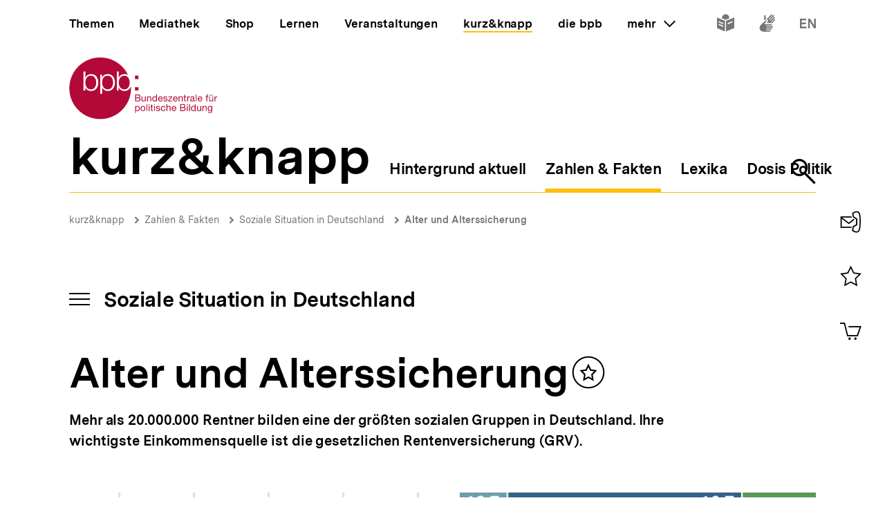

--- FILE ---
content_type: text/html; charset=UTF-8
request_url: https://www.bpb.de/kurz-knapp/zahlen-und-fakten/soziale-situation-in-deutschland/61835/alter-und-alterssicherung/
body_size: 26141
content:
<!DOCTYPE html>
<html lang="de" dir="ltr" prefix="content: http://purl.org/rss/1.0/modules/content/  dc: http://purl.org/dc/terms/  foaf: http://xmlns.com/foaf/0.1/  og: http://ogp.me/ns#  rdfs: http://www.w3.org/2000/01/rdf-schema#  schema: http://schema.org/  sioc: http://rdfs.org/sioc/ns#  sioct: http://rdfs.org/sioc/types#  skos: http://www.w3.org/2004/02/skos/core#  xsd: http://www.w3.org/2001/XMLSchema# ">
<head>
  <title>Alter und Alterssicherung | Die soziale Situation in Deutschland | bpb.de</title>
  <meta charset="utf-8" />
<meta name="MobileOptimized" content="width" />
<meta name="HandheldFriendly" content="true" />
<meta name="viewport" content="width=device-width, initial-scale=1.0" />
<meta name="publisher" content="Bundeszentrale für politische Bildung" />
<meta name="description" content="Mehr als 20.000.000 Rentner bilden eine der größten sozialen Gruppen in Deutschland. Ihre wichtigste Einkommensquelle ist die gesetzlichen Rentenversicherung (GRV)." />
<meta name="author" content="Bundeszentrale für politische Bildung" />
<meta name="date" content="2009-10-14" />
<meta name="last-modified" content="2009-10-14" />
<meta property="fb:admins" content="100000495723190" />
<meta property="twitter:account_id" content="20149239" />
<meta property="twitter:site" content="@bpb_de" />
<meta property="twitter:creator" content="@bpb_de" />
<meta property="twitter:card" content="summary_large_image" />
<meta property="og:type" content="article" />
<meta property="og:site_name" content="bpb.de" />
<meta property="og:title" content="Alter und Alterssicherung | Die soziale Situation in Deutschland | bpb.de" />
<meta property="og:description" content="Mehr als 20.000.000 Rentner bilden eine der größten sozialen Gruppen in Deutschland. Ihre wichtigste Einkommensquelle ist die gesetzlichen Rentenversicherung (GRV)." />
<meta property="og:url" content="https://www.bpb.de/kurz-knapp/zahlen-und-fakten/soziale-situation-in-deutschland/61835/alter-und-alterssicherung/" />
<meta property="twitter:image" content="https://www.bpb.de/cache/images/2/61852_teaser_3x2_800.png?5E648" />
<meta property="og:image" content="https://www.bpb.de/cache/images/2/61852_teaser_3x2_800.png?5E648" />
<meta property="og:image:url" content="https://www.bpb.de/cache/images/2/61852_teaser_3x2_800.png?5E648" />
<meta property="og:image:width" content="800" />
<meta property="og:image:height" content="534" />
<meta property="og:image:alt" content="Rentenzugang nach Rentenarten (GRV)" />
<meta property="og:image:type" content="image/jpeg" />
<script type="application/ld+json">{
    "@context": "https:\/\/schema.org",
    "@type": "Article",
    "author": "Bundeszentrale f\u00fcr politische Bildung",
    "headline": "Alter und Alterssicherung | Die soziale Situation in Deutschland | bpb.de",
    "datePublished": "2023-04-17",
    "dateCreated": "2012-02-01",
    "dateModified": "2023-04-17",
    "mainEntityOfPage": "https:\/\/www.bpb.de\/kurz-knapp\/zahlen-und-fakten\/soziale-situation-in-deutschland\/61835\/alter-und-alterssicherung\/",
    "description": "Mehr als 20.000.000 Rentner bilden eine der gr\u00f6\u00dften sozialen Gruppen in Deutschland. Ihre wichtigste Einkommensquelle ist die gesetzlichen Rentenversicherung (GRV).",
    "keywords": "Zahlen und Fakten,Gesellschaft,Deutschland,Alter,Alterssicherung,Rentenversicherung,Rentenzug\u00e4nge,Versichertenrente,Rentenbestand,Rentner,Rentenzugangsalter,Rentenbezugsdauer,Standardrentenniveau,Gesetzliche Rentenversicherung,Umlageprinzip,Durchschnittsrente,Mehrfachrentner,Alterseinkommen",
    "publisher": {
        "@type": "Organization",
        "name": "Bundeszentrale f\u00fcr politische Bildung",
        "logo": {
            "@type": "ImageObject",
            "url": "https:\/\/www.bpb.de\/themes\/custom\/bpbtheme\/images\/bpb_logo_ldjson.jpg",
            "width": "144",
            "height": "60"
        }
    },
    "image": {
        "@type": "ImageObject",
        "url": "https:\/\/www.bpb.de\/cache\/images\/2\/61852_teaser_3x2_800.png?5E648",
        "width": 800,
        "height": 534
    }
}</script>
<link rel="icon" href="/themes/custom/bpbtheme/favicon.ico" type="image/vnd.microsoft.icon" />

  <meta name="viewport" content="width=device-width, initial-scale=1.0001, shrink-to-fit=no" />
  <meta http-equiv="X-UA-Compatible" content="ie=edge" />
  <link rel="preload" href="/themes/custom/bpbtheme/assets/fonts/bpb-iconfont/fonts/bpb-iconfont.woff2?kkogbk" as="font" crossorigin="anonymous" />
  <link rel="preload" href="/themes/custom/bpbtheme/assets/labels/labels.json" as="fetch">
  <link rel="me" href="https://social.bund.de/@bpb">
  <link rel="stylesheet" media="all" href="/sites/default/files/css/css_U-UkLvIUbnReU-Iv-67uifu50PFsMY2x8cm52tWPT6w.css" />
<link rel="stylesheet" media="all" href="/sites/default/files/css/css_SXaL0KbrFtAQmt4jJq3cmmxxLON_jN_43rlbgBbUvds.css" />

  
</head>
<body >
  <div id="app">
    
    
            
    
    
    ﻿<bpb-header class="">
   <div class="skip-nav">
      <a href="#skip-nav-target" class="skip-nav__button" v-focus-scroll-to-top>
      <span>Direkt zum Seiteninhalt springen</span>
      </a>
   </div>
   <div class="header__logo header__logo--xl-hidden logo">
      <bpb-flag label-path="logo.linkText" direction="right">
         <a href="/" v-focus-redirect="{
            next: { selector: '.nav-search__toggle' },
            breakpoints: {
            xl: { isDisabled: true }
            }
            }">
            <a-label path="logo.linkText"></a-label>
            <svg class="logo__logo" viewBox="0 0 240 100" xmlns="http://www.w3.org/2000/svg" focusable="false" role="img">
               <g fill="#961734" xmlns="http://www.w3.org/2000/svg" fill-rule="evenodd">
                  <path d="M79.804 40.531c0 5.34 2.346 10.98 9.035 10.98 5.99 0 8.43-5.64 8.43-10.98 0-5.338-2.44-10.981-8.43-10.981-6.689 0-9.035 5.643-9.035 10.981"></path>
                  <path d="M70.587 40.531c0 5.34-2.447 10.98-8.435 10.98-6.688 0-9.035-5.64-9.035-10.98 0-5.84 2.098-10.981 9.035-10.981 5.988 0 8.435 5.643 8.435 10.981zM49.878 58.745l3.13.003.015-10.23h.102c1.346 3.692 5.088 5.638 8.934 5.638 7.834 0 11.576-6.34 11.576-13.625 0-7.286-3.742-13.623-11.576-13.623-4.143 0-7.736 2.143-9.184 5.637h-.102v-4.89h-2.895v31.09zm-6.377-18.214c0 5.34-2.448 10.98-8.435 10.98-6.69 0-9.033-5.64-9.033-10.98 0-5.338 2.343-10.981 9.033-10.981 5.987 0 8.435 5.643 8.435 10.981zM23.096 53.408h2.894v-4.89h.1c1.448 3.49 5.041 5.638 9.183 5.638 7.837 0 11.577-6.34 11.577-13.625 0-7.286-3.74-13.623-11.577-13.623-3.843 0-7.585 1.944-8.931 5.637h-.101v-9.72h-3.145v30.583zm65.743.748c-4.145 0-7.736-2.148-9.183-5.638h-.104v4.89H76.66V22.825h3.144v9.72h.102c1.345-3.693 5.087-5.637 8.933-5.637 2.256 0 4.162.537 5.75 1.46C86.598 11.712 69.582.206 49.872.206 22.501.207.312 22.397.312 49.769c0 27.37 22.189 49.563 49.561 49.563S99.436 77.14 99.436 49.77c0-.992-.038-1.97-.094-2.946-1.616 4.292-5.08 7.333-10.503 7.333zM112.234 82.268c0 1.565-.605 3.103-2.402 3.103-1.817 0-2.531-1.46-2.531-3.042 0-1.51.684-3.028 2.45-3.028 1.712 0 2.483 1.457 2.483 2.967zm-6.204 7.15h1.317v-4.142h.031c.593.946 1.768 1.257 2.593 1.257 2.453 0 3.663-1.913 3.663-4.178 0-2.263-1.228-4.22-3.693-4.22-1.105 0-2.13.389-2.563 1.277h-.031v-1.09h-1.317v11.097zM114.745 82.344c0 2.337 1.35 4.189 3.893 4.189 2.547 0 3.9-1.852 3.9-4.189 0-2.36-1.353-4.21-3.9-4.21-2.543 0-3.893 1.85-3.893 4.21zm1.396 0c0-1.96 1.117-3.043 2.497-3.043 1.378 0 2.497 1.083 2.497 3.043 0 1.94-1.119 3.027-2.497 3.027-1.38 0-2.497-1.086-2.497-3.027zM124.313 86.346h1.32v-11.08h-1.32zM127.91 86.346h1.32v-8.024h-1.32v8.024zm0-9.466h1.32v-1.614h-1.32v1.614zM133.26 75.916h-1.32v2.406h-1.366v1.165h1.366v5.107c0 1.473.539 1.752 1.905 1.752h1.005V85.18h-.603c-.817 0-.986-.106-.986-.71v-4.983h1.59v-1.165h-1.59v-2.406M136.541 86.346h1.321v-8.024h-1.32v8.024zm0-9.466h1.321v-1.614h-1.32v1.614zM139.546 83.815c.08 1.99 1.598 2.718 3.397 2.718 1.629 0 3.414-.623 3.414-2.527 0-1.551-1.301-1.989-2.62-2.284-1.227-.292-2.622-.454-2.622-1.401 0-.806.913-1.02 1.707-1.02.87 0 1.768.325 1.861 1.347h1.322c-.11-1.952-1.527-2.514-3.293-2.514-1.395 0-2.994.67-2.994 2.284 0 1.534 1.317 1.975 2.618 2.266 1.32.298 2.627.461 2.627 1.489 0 1.007-1.118 1.198-1.936 1.198-1.09 0-2.117-.373-2.16-1.556h-1.32M154.783 80.897c-.186-1.906-1.649-2.763-3.462-2.763-2.546 0-3.787 1.895-3.787 4.302 0 2.388 1.305 4.097 3.758 4.097 2.017 0 3.242-1.162 3.54-3.12h-1.35c-.173 1.207-.934 1.958-2.208 1.958-1.674 0-2.347-1.46-2.347-2.935 0-1.628.599-3.135 2.503-3.135 1.089 0 1.781.59 1.987 1.596h1.366M156.457 86.346h1.314V81.81c0-1.44.78-2.51 2.374-2.51 1.007 0 1.633.64 1.633 1.615v5.431h1.321V81.07c0-1.724-.656-2.935-2.764-2.935-.966 0-2.1.404-2.53 1.366h-.034v-4.234h-1.314v11.08M170.77 83.801c-.235 1.04-.993 1.57-2.073 1.57-1.76 0-2.554-1.24-2.505-2.642h6.004c.078-1.938-.791-4.595-3.629-4.595-2.192 0-3.77 1.77-3.77 4.176.074 2.453 1.288 4.223 3.85 4.223 1.8 0 3.066-.963 3.423-2.732h-1.3zm-4.578-2.232c.088-1.23.915-2.268 2.298-2.268 1.302 0 2.248 1.012 2.31 2.268h-4.608zM180.018 81.268h3.374c1.24 0 2.407.411 2.407 1.849 0 1.212-.81 1.986-2.078 1.986h-3.703v-3.835zm-1.47 5.078h5.353c2.203 0 3.367-1.554 3.367-3.182 0-1.365-.74-2.393-2.108-2.672v-.031c1.02-.417 1.645-1.302 1.645-2.482a2.631 2.631 0 00-1.304-2.31c-.67-.403-1.956-.403-2.936-.403h-4.017v11.08zm1.47-9.84h2.955c1.268 0 2.353.22 2.353 1.753 0 1.165-.68 1.77-2.353 1.77h-2.955v-3.523zM189.185 86.346h1.323v-8.024h-1.323v8.024zm0-9.466h1.323v-1.614h-1.323v1.614zM192.779 86.346h1.32v-11.08h-1.32zM203.308 75.266h-1.32v4.128h-.03c-.585-.948-1.767-1.26-2.59-1.26-2.448 0-3.658 1.91-3.658 4.176s1.218 4.223 3.685 4.223c1.104 0 2.128-.39 2.564-1.273h.028v1.086h1.32v-11.08zm-6.205 7.14c0-1.571.605-3.105 2.403-3.105 1.818 0 2.532 1.457 2.532 3.043 0 1.506-.681 3.027-2.453 3.027-1.707 0-2.482-1.46-2.482-2.965zM212.133 78.322h-1.317v4.534c0 1.443-.781 2.515-2.377 2.515-1.01 0-1.622-.64-1.622-1.62v-5.43h-1.323v5.28c0 1.72.65 2.932 2.756 2.932 1.152 0 2.055-.466 2.614-1.459h.028v1.272h1.24v-8.024M214.266 86.346h1.322V81.81c0-1.44.776-2.51 2.374-2.51 1.008 0 1.627.64 1.627 1.615v5.431h1.318V81.07c0-1.724-.648-2.935-2.762-2.935-1.142 0-2.046.467-2.607 1.459h-.03v-1.271h-1.242v8.024M226.27 85.276c-1.734 0-2.267-1.614-2.267-3.055 0-1.542.687-2.92 2.377-2.92 1.66 0 2.283 1.457 2.283 2.868 0 1.51-.653 3.107-2.393 3.107zm3.692-6.954h-1.242v1.147h-.03.017c-.48-.882-1.383-1.335-2.39-1.335-2.776 0-3.711 2.344-3.711 4.239 0 2.184 1.199 4.064 3.586 4.064 1.009 0 2.067-.478 2.498-1.458h.03v.53c0 1.796-.68 3.04-2.403 3.04-.869 0-2.02-.34-2.08-1.304h-1.322c.08 1.754 1.819 2.36 3.323 2.36 2.533 0 3.724-1.336 3.724-3.94v-7.343zM107.513 65.752h3.366c1.241 0 2.406.41 2.406 1.85 0 1.21-.807 1.988-2.079 1.988h-3.693v-3.838zm-1.478 5.079h5.355c2.204 0 3.368-1.554 3.368-3.183 0-1.362-.744-2.39-2.111-2.67v-.03c1.026-.422 1.643-1.3 1.643-2.482 0-1.088-.574-1.88-1.3-2.315-.666-.4-1.954-.4-2.933-.4h-4.022v11.08zm1.478-9.838h2.944c1.276 0 2.363.214 2.363 1.752 0 1.163-.682 1.767-2.363 1.767h-2.944v-3.519zM123.081 62.806h-1.315v4.529c0 1.448-.777 2.516-2.378 2.516-1.009 0-1.629-.636-1.629-1.615v-5.43h-1.32v5.275c0 1.726.65 2.935 2.76 2.935 1.152 0 2.05-.466 2.61-1.458h.032v1.273h1.24v-8.025M125.22 70.83h1.314v-4.534c0-1.441.779-2.51 2.376-2.51 1.008 0 1.63.635 1.63 1.613v5.432h1.32v-5.28c0-1.722-.657-2.93-2.766-2.93-1.145 0-2.052.465-2.604 1.458h-.03v-1.273h-1.24v8.025M141.166 59.751h-1.323v4.127h-.029c-.593-.947-1.773-1.258-2.595-1.258-2.453 0-3.662 1.906-3.662 4.176 0 2.266 1.23 4.22 3.695 4.22 1.102 0 2.125-.385 2.562-1.273h.029v1.088h1.323V59.75zm-6.216 7.138c0-1.57.61-3.103 2.41-3.103 1.812 0 2.529 1.457 2.529 3.04 0 1.506-.682 3.025-2.453 3.025-1.705 0-2.486-1.46-2.486-2.962zM148.878 68.283c-.229 1.039-.993 1.568-2.072 1.568-1.754 0-2.547-1.242-2.499-2.638h6.001c.08-1.938-.787-4.593-3.627-4.593-2.19 0-3.773 1.77-3.773 4.176.079 2.454 1.291 4.22 3.85 4.22 1.796 0 3.074-.961 3.427-2.733h-1.307zm-4.571-2.232c.09-1.228.913-2.265 2.3-2.265 1.3 0 2.247 1.007 2.307 2.265h-4.607zM151.311 68.298c.08 1.99 1.598 2.718 3.4 2.718 1.63 0 3.41-.62 3.41-2.526 0-1.558-1.3-1.987-2.62-2.283-1.22-.3-2.62-.455-2.62-1.397 0-.809.921-1.024 1.706-1.024.868 0 1.77.322 1.864 1.348h1.32c-.106-1.955-1.523-2.514-3.293-2.514-1.397 0-2.993.668-2.993 2.28 0 1.542 1.32 1.972 2.62 2.267 1.323.298 2.622.466 2.622 1.49 0 1.005-1.115 1.194-1.933 1.194-1.087 0-2.118-.368-2.163-1.553h-1.32M159.088 70.831h6.768v-1.169h-5.125l4.903-5.956v-.9h-6.24v1.166h4.535l-4.841 5.846v1.013M172.875 68.283c-.228 1.039-.996 1.568-2.075 1.568-1.755 0-2.55-1.242-2.5-2.638h6.008c.076-1.938-.793-4.593-3.633-4.593-2.189 0-3.773 1.77-3.773 4.176.08 2.454 1.291 4.22 3.853 4.22 1.796 0 3.072-.961 3.428-2.733h-1.308zm-4.574-2.232c.09-1.228.914-2.265 2.294-2.265 1.306 0 2.251 1.007 2.317 2.265H168.3zM175.818 70.83h1.321v-4.534c0-1.441.773-2.51 2.38-2.51 1.005 0 1.622.635 1.622 1.613v5.432h1.323v-5.28c0-1.722-.654-2.93-2.763-2.93-1.15 0-2.05.465-2.609 1.458h-.03v-1.273h-1.244v8.025M186.43 60.404h-1.32v2.402h-1.366v1.166h1.366v5.107c0 1.471.539 1.752 1.904 1.752h1.01v-1.169h-.603c-.822 0-.992-.104-.992-.707v-4.983h1.594v-1.166h-1.594v-2.402M189.745 70.83h1.317v-3.57c0-2.034.773-3.243 2.904-3.243V62.62c-1.432-.044-2.312.59-2.952 1.88h-.027v-1.694h-1.242v8.025M199.913 68.036c0 .729-.71 1.815-2.445 1.815-.814 0-1.558-.308-1.558-1.18 0-.974.744-1.286 1.614-1.44.886-.155 1.883-.173 2.389-.547v1.352zm2.145 1.738c-.17.063-.294.077-.401.077-.422 0-.422-.275-.422-.896v-4.132c0-1.876-1.566-2.203-3.01-2.203-1.783 0-3.324.698-3.396 2.685h1.316c.063-1.182.889-1.519 2.005-1.519.835 0 1.783.186 1.783 1.335 0 .992-1.24.897-2.7 1.175-1.364.265-2.716.654-2.716 2.469 0 1.6 1.196 2.251 2.652 2.251 1.12 0 2.099-.385 2.831-1.242 0 .871.427 1.242 1.11 1.242.424 0 .713-.075.948-.217v-1.025zM203.508 70.831h1.325v-11.08h-1.325zM212.569 68.283c-.231 1.039-.989 1.568-2.077 1.568-1.763 0-2.549-1.242-2.499-2.638h6.006c.073-1.938-.796-4.593-3.634-4.593-2.182 0-3.773 1.77-3.773 4.176.079 2.454 1.291 4.22 3.85 4.22 1.8 0 3.077-.961 3.434-2.733h-1.307zm-4.576-2.232c.09-1.228.912-2.265 2.297-2.265 1.3 0 2.248 1.007 2.31 2.265h-4.607zM220.671 70.83h1.323v-6.858h1.547v-1.166h-1.547V61.69c0-.697.37-.902 1.007-.902.235 0 .51.03.748.111v-1.148a3.213 3.213 0 00-.854-.127c-1.447 0-2.224.682-2.224 1.986v1.196h-1.349v1.166h1.35v6.859M228.958 61.645h1.394v-1.616h-1.394v1.616zm-2.919 0h1.395v-1.616h-1.395v1.616zm5.481 1.16h-1.32v4.53c0 1.448-.78 2.516-2.374 2.516-1.013 0-1.63-.636-1.63-1.615v-5.43h-1.325v5.275c0 1.726.656 2.935 2.765 2.935 1.153 0 2.053-.466 2.607-1.458h.032v1.273h1.245v-8.025zM233.605 70.83h1.32v-3.57c0-2.034.775-3.243 2.902-3.243V62.62c-1.428-.044-2.314.59-2.95 1.88h-.03v-1.694h-1.242v8.025M105.958 34.878h5.349v-5.344h-5.349zM105.958 53.4h5.349v-5.346h-5.349z"></path>
               </g>
            </svg>
         </a>
      </bpb-flag>
   </div>
   <bpb-nav-burger>
      <bpb-nav-burger-content class="t-direct-97">
         <nav class="nav" aria-labelledby="nav-label">
            <span class="a-visually-hidden" id="nav-label">Hauptnavigation</span>
            <div class="nav__foundation" role="list">
               <bpb-nav-main>
                  <bpb-nav-main-item
                     role="presentation"
                     class="t-99"
                     href="/"
                     :active="false"
                     :focus-redirect="{
                       next: { selector: '#nav-unit-themen-start' },
                       previous: { selector: '.nav-burger__toggle' },
                       breakpoints: { xl: { isDisabled: true }}
                     }"
                     child-id="nav-main-themen"
                     >
                     Themen
                  </bpb-nav-main-item>
                  <bpb-nav-main-item
                     class="t-94"
                     href="/mediathek/"
                     :active="false"
                     :focus-redirect="{
                       next: { selector: '#nav-unit-mediathek-start' },
                       previous: { selector: '#nav-unit-themen-end' },
                       breakpoints: { xl: { isDisabled: true }}
                     }"
                     child-id="nav-main-mediathek"
                     >
                     Mediathek
                  </bpb-nav-main-item>
                  <bpb-nav-main-item
                     class="t-98"
                     href="/shop/"
                     :active="false"
                     :focus-redirect="{
                       next: { selector: '#nav-unit-shop-start' },
                       previous: { selector: '#nav-unit-mediathek-end' },
                       breakpoints: { xl: { isDisabled: true }}
                     }"
                     child-id="nav-main-shop"
                     >
                     Shop
                  </bpb-nav-main-item>
                  <bpb-nav-main-item
                     class="t-96"
                     href="/lernen/"
                     :active="false"
                     :focus-redirect="{
                       next: { selector: '#nav-unit-lernen-start' },
                       previous: { selector: '#nav-unit-shop-end' },
                       breakpoints: { xl: { isDisabled: true }}
                     }"
                     child-id="nav-main-lernen"
                     >
                     Lernen
                  </bpb-nav-main-item>
                  <bpb-nav-main-item
                     class="t-95"
                     href="/veranstaltungen/"
                     :active="false"
                     :focus-redirect="{
                       next: { selector: '#nav-unit-veranstaltungen-start' },
                       previous: { selector: '#nav-unit-lernen-end' },
                       breakpoints: { xl: { isDisabled: true }}
                     }"
                     child-id="nav-main-veranstaltungen"
                     >
                     Veranstaltungen
                  </bpb-nav-main-item>
                  <bpb-nav-main-item
                     class="t-97"
                     href="/kurz-knapp/"
                     :active="true"
                     :focus-redirect="{
                       next: { selector: '#nav-unit-kurz-start' },
                       previous: { selector: '#nav-unit-veranstaltungen-end' },
                       breakpoints: { xl: { isDisabled: true }}
                     }"
                     child-id="nav-main-kurz"
                     >
                     kurz&amp;knapp
                  </bpb-nav-main-item>
                  <bpb-nav-main-item
                     class="t-99"
                     href="/die-bpb/"
                     :active="false"
                     :focus-redirect="{
                       next: { selector: '#nav-unit-bpb-start' },
                       previous: { selector: '#nav-unit-kurz-end' },
                       breakpoints: { xl: { isDisabled: true }}
                     }"
                     child-id="nav-main-bpb"
                     >
                     die bpb
                  </bpb-nav-main-item>
                  <bpb-nav-main-item
                     :no-hover="true"
                     :slot-only="true"
                     :focus-redirect="{
                       next: { selector: '#nav-unit-more-start' },
                       previous: { selector: '#nav-unit-bpb-end' },
                       breakpoints: { xl: { isDisabled: true }}
                     }"
                     child-id="nav-main-more"
                     slot-only-text="mehr"
                     >
                     <bpb-nav-main-more-toggle>mehr</bpb-nav-main-more-toggle>
                  </bpb-nav-main-item>
               </bpb-nav-main>
               <ul class="quick-toggles nav__quick-toggles">
                                    <li class="quick-toggles__item">
                     <bpb-flag custom-label="Leichte Sprache" direction="bottom">
                        <a
                           class="quick-toggles__link"
                           href="/die-bpb/ueber-uns/informationen-in-leichter-sprache/"
                           v-focus-redirect="{previous: { selector: '.nav-more__content a:last-child' }}"
                           >
                           <bpb-icon
                              class="quick-toggles__icon"
                              icon="i-easy-language"
                              custom-label="Inhalte in leichter Sprache"
                              ></bpb-icon>
                        </a>
                     </bpb-flag>
                  </li>
                                                      <li class="quick-toggles__item">
                     <bpb-flag custom-label="Gebärdensprache" direction="bottom">
                        <a class="quick-toggles__link" href="/die-bpb/ueber-uns/gebaerdensprache/">
                           <bpb-icon
                              class="quick-toggles__icon"
                              icon="i-sign-language"
                              custom-label="Inhalte in Gebärdensprache"
                              ></bpb-icon>
                        </a>
                     </bpb-flag>
                  </li>
                                                      <li class="quick-toggles__item">
                     <bpb-flag custom-label="Englisch" direction="bottom">
                        <a
                           class="quick-toggles__link"
                           href="/die-bpb/ueber-uns/federal-agency-for-civic-education/"
                           hreflang="en"
                           v-focus-redirect="{ next: { selector: '#header-logo' }}"
                           >
                           <bpb-icon
                              class="quick-toggles__icon"
                              icon="i-en"
                              custom-label="Inhalte in Englisch"
                              ></bpb-icon>
                        </a>
                     </bpb-flag>
                  </li>
                                 </ul>
            </div>
            <bpb-nav-main-more-content>
               <div class="nav-more__inner">
                                    <a
                     class="nav-more__link"
                     href="/shop/zeitschriften/apuz/"
                     id="nav-unit-more-start"
                     v-focus-redirect="{previous: { selector: '#nav-main-more' },breakpoints: {xl: {previous: { selector: '#nav-more__toggle' }}}}">
                    <bpb-picture src="/themes/custom/bpbtheme/assets/images/APuZ_logo.svg" alt="Zur externen Webseite: Aus Politk und Zeitgeschichte" ></bpb-picture>
                  </a>
                                                      <a class="nav-more__link" href="/shop/zeitschriften/izpb/">
                    <bpb-picture src="/themes/custom/bpbtheme/assets/images/IzpB_logo.svg" alt="Zu Informationen zur politischen Bildung"></bpb-picture>
                  </a>
                                    <a class="nav-more__link" href="https://www.fluter.de" target="_blank">
                    <bpb-picture src="/themes/custom/bpbtheme/assets/images/fluter._logo.svg" alt="Zur externen Webseite: fluter"></bpb-picture>
                  </a>
                  <a class="nav-more__link" href="https://www.eurotopics.net" target="_blank">
                    <bpb-picture src="/themes/custom/bpbtheme/assets/images/Eurotopics_logo.svg" alt="Zur externen Webseite: eurotopics"></bpb-picture>
                  </a>
                  <a class="nav-more__link" href="https://www.hanisauland.de" target="_blank">
                    <bpb-picture src="/themes/custom/bpbtheme/assets/images/Hanisauland_logo.svg" alt="Zur externen Webseite: Hanisauland"></bpb-picture>
                  </a>
                  <a class="nav-more__link" href="https://www.chronik-der-mauer.de" target="_blank">
                    <bpb-picture src="/themes/custom/bpbtheme/assets/images/CdM_Logo.svg" alt="Zur externen Webseite: Chronik der Mauer"></bpb-picture>
                  </a>
                  <a class="nav-more__link" href="https://www.kinofenster.de"  target="_blank">
                    <bpb-picture  src="/themes/custom/bpbtheme/assets/images/Kinofenster_logo.svg" alt="Zur externen Webseite: Kinofenster"></bpb-picture>
                  </a>
                                    <a class="nav-more__link" href="/themen/politisches-system/politik-einfach-fuer-alle/">
                    <bpb-picture src="/themes/custom/bpbtheme/assets/images/einfach_POLITIK_logo.svg" alt="Zu einfach POLITIK"></bpb-picture>
                  </a>
                                                      <a
                    class="nav-more__link"
                    href="/themen/deutschlandarchiv/"
                    >
                    <bpb-picture src="/themes/custom/bpbtheme/assets/images/Deutschland_Archiv_logo.svg" alt="Zum Deutschland Archiv"></bpb-picture>
                  </a>
                                    <a class="nav-more__link" href="https://www.drehscheibe.org"  target="_blank"
                    v-focus-redirect="{isDisabled: true,breakpoints:{xl: {isDisabled: false,next: { selector: '.quick-toggles a' }}}}"
                  >
                    <bpb-picture  src="/themes/custom/bpbtheme/assets/images/Logo_drehschreibe.svg" alt="Zur externen Webseite: Drehscheibe"></bpb-picture>
                  </a>
                  
               </div>
            </bpb-nav-main-more-content>
            <noscript>
                              <a href="/shop/zeitschriften/apuz/228/aus-politik-und-zeitgeschichte-alt/" target="_blank">Zur externen Webseite: Aus Politk und Zeitgeschichte</a>
                                             <a href="/shop/zeitschriften/izpb/229/informationen-zur-politischen-bildung-alt/" target="_blank">Zur externen Webseite: Informationen zur politischen Bildung</a>
                              <a href="https://www.fluter.de" target="_blank">Zur externen Webseite: fluter</a>
               <a href="https://www.eurotopics.net" target="_blank">Zur externen Webseite: eurotopics</a>
               <a href="https://www.hanisauland.de" target="_blank">Zur externen Webseite: Hanisauland</a>
               <a href="https://www.spielbar.de" target="_blank">Zur externen Webseite: Spielbar.de</a>
               <a href="https://www.kinofenster.de" target="_blank">Zur externen Webseite: Kinofenster</a>
            </noscript>
         </nav>
         <bpb-flag label-path="logo.linkText" direction="right" inactive-below-breakpoint="xl">
            <a class="logo header__logo header__logo--hidden header__logo--xl-visible" href="/" v-focus-redirect="{previous:{selector:'.quick-toggles > *:last-child a'}}">
               <a-label path="logo.linkText"></a-label>
               <svg class="logo__logo" viewBox="0 0 240 100" focusable="false" role="img" xmlns="http://www.w3.org/2000/svg">
                  <g fill="#961734" xmlns="http://www.w3.org/2000/svg" fill-rule="evenodd">
                     <path d="M79.804 40.531c0 5.34 2.346 10.98 9.035 10.98 5.99 0 8.43-5.64 8.43-10.98 0-5.338-2.44-10.981-8.43-10.981-6.689 0-9.035 5.643-9.035 10.981"></path>
                     <path d="M70.587 40.531c0 5.34-2.447 10.98-8.435 10.98-6.688 0-9.035-5.64-9.035-10.98 0-5.84 2.098-10.981 9.035-10.981 5.988 0 8.435 5.643 8.435 10.981zM49.878 58.745l3.13.003.015-10.23h.102c1.346 3.692 5.088 5.638 8.934 5.638 7.834 0 11.576-6.34 11.576-13.625 0-7.286-3.742-13.623-11.576-13.623-4.143 0-7.736 2.143-9.184 5.637h-.102v-4.89h-2.895v31.09zm-6.377-18.214c0 5.34-2.448 10.98-8.435 10.98-6.69 0-9.033-5.64-9.033-10.98 0-5.338 2.343-10.981 9.033-10.981 5.987 0 8.435 5.643 8.435 10.981zM23.096 53.408h2.894v-4.89h.1c1.448 3.49 5.041 5.638 9.183 5.638 7.837 0 11.577-6.34 11.577-13.625 0-7.286-3.74-13.623-11.577-13.623-3.843 0-7.585 1.944-8.931 5.637h-.101v-9.72h-3.145v30.583zm65.743.748c-4.145 0-7.736-2.148-9.183-5.638h-.104v4.89H76.66V22.825h3.144v9.72h.102c1.345-3.693 5.087-5.637 8.933-5.637 2.256 0 4.162.537 5.75 1.46C86.598 11.712 69.582.206 49.872.206 22.501.207.312 22.397.312 49.769c0 27.37 22.189 49.563 49.561 49.563S99.436 77.14 99.436 49.77c0-.992-.038-1.97-.094-2.946-1.616 4.292-5.08 7.333-10.503 7.333zM112.234 82.268c0 1.565-.605 3.103-2.402 3.103-1.817 0-2.531-1.46-2.531-3.042 0-1.51.684-3.028 2.45-3.028 1.712 0 2.483 1.457 2.483 2.967zm-6.204 7.15h1.317v-4.142h.031c.593.946 1.768 1.257 2.593 1.257 2.453 0 3.663-1.913 3.663-4.178 0-2.263-1.228-4.22-3.693-4.22-1.105 0-2.13.389-2.563 1.277h-.031v-1.09h-1.317v11.097zM114.745 82.344c0 2.337 1.35 4.189 3.893 4.189 2.547 0 3.9-1.852 3.9-4.189 0-2.36-1.353-4.21-3.9-4.21-2.543 0-3.893 1.85-3.893 4.21zm1.396 0c0-1.96 1.117-3.043 2.497-3.043 1.378 0 2.497 1.083 2.497 3.043 0 1.94-1.119 3.027-2.497 3.027-1.38 0-2.497-1.086-2.497-3.027zM124.313 86.346h1.32v-11.08h-1.32zM127.91 86.346h1.32v-8.024h-1.32v8.024zm0-9.466h1.32v-1.614h-1.32v1.614zM133.26 75.916h-1.32v2.406h-1.366v1.165h1.366v5.107c0 1.473.539 1.752 1.905 1.752h1.005V85.18h-.603c-.817 0-.986-.106-.986-.71v-4.983h1.59v-1.165h-1.59v-2.406M136.541 86.346h1.321v-8.024h-1.32v8.024zm0-9.466h1.321v-1.614h-1.32v1.614zM139.546 83.815c.08 1.99 1.598 2.718 3.397 2.718 1.629 0 3.414-.623 3.414-2.527 0-1.551-1.301-1.989-2.62-2.284-1.227-.292-2.622-.454-2.622-1.401 0-.806.913-1.02 1.707-1.02.87 0 1.768.325 1.861 1.347h1.322c-.11-1.952-1.527-2.514-3.293-2.514-1.395 0-2.994.67-2.994 2.284 0 1.534 1.317 1.975 2.618 2.266 1.32.298 2.627.461 2.627 1.489 0 1.007-1.118 1.198-1.936 1.198-1.09 0-2.117-.373-2.16-1.556h-1.32M154.783 80.897c-.186-1.906-1.649-2.763-3.462-2.763-2.546 0-3.787 1.895-3.787 4.302 0 2.388 1.305 4.097 3.758 4.097 2.017 0 3.242-1.162 3.54-3.12h-1.35c-.173 1.207-.934 1.958-2.208 1.958-1.674 0-2.347-1.46-2.347-2.935 0-1.628.599-3.135 2.503-3.135 1.089 0 1.781.59 1.987 1.596h1.366M156.457 86.346h1.314V81.81c0-1.44.78-2.51 2.374-2.51 1.007 0 1.633.64 1.633 1.615v5.431h1.321V81.07c0-1.724-.656-2.935-2.764-2.935-.966 0-2.1.404-2.53 1.366h-.034v-4.234h-1.314v11.08M170.77 83.801c-.235 1.04-.993 1.57-2.073 1.57-1.76 0-2.554-1.24-2.505-2.642h6.004c.078-1.938-.791-4.595-3.629-4.595-2.192 0-3.77 1.77-3.77 4.176.074 2.453 1.288 4.223 3.85 4.223 1.8 0 3.066-.963 3.423-2.732h-1.3zm-4.578-2.232c.088-1.23.915-2.268 2.298-2.268 1.302 0 2.248 1.012 2.31 2.268h-4.608zM180.018 81.268h3.374c1.24 0 2.407.411 2.407 1.849 0 1.212-.81 1.986-2.078 1.986h-3.703v-3.835zm-1.47 5.078h5.353c2.203 0 3.367-1.554 3.367-3.182 0-1.365-.74-2.393-2.108-2.672v-.031c1.02-.417 1.645-1.302 1.645-2.482a2.631 2.631 0 00-1.304-2.31c-.67-.403-1.956-.403-2.936-.403h-4.017v11.08zm1.47-9.84h2.955c1.268 0 2.353.22 2.353 1.753 0 1.165-.68 1.77-2.353 1.77h-2.955v-3.523zM189.185 86.346h1.323v-8.024h-1.323v8.024zm0-9.466h1.323v-1.614h-1.323v1.614zM192.779 86.346h1.32v-11.08h-1.32zM203.308 75.266h-1.32v4.128h-.03c-.585-.948-1.767-1.26-2.59-1.26-2.448 0-3.658 1.91-3.658 4.176s1.218 4.223 3.685 4.223c1.104 0 2.128-.39 2.564-1.273h.028v1.086h1.32v-11.08zm-6.205 7.14c0-1.571.605-3.105 2.403-3.105 1.818 0 2.532 1.457 2.532 3.043 0 1.506-.681 3.027-2.453 3.027-1.707 0-2.482-1.46-2.482-2.965zM212.133 78.322h-1.317v4.534c0 1.443-.781 2.515-2.377 2.515-1.01 0-1.622-.64-1.622-1.62v-5.43h-1.323v5.28c0 1.72.65 2.932 2.756 2.932 1.152 0 2.055-.466 2.614-1.459h.028v1.272h1.24v-8.024M214.266 86.346h1.322V81.81c0-1.44.776-2.51 2.374-2.51 1.008 0 1.627.64 1.627 1.615v5.431h1.318V81.07c0-1.724-.648-2.935-2.762-2.935-1.142 0-2.046.467-2.607 1.459h-.03v-1.271h-1.242v8.024M226.27 85.276c-1.734 0-2.267-1.614-2.267-3.055 0-1.542.687-2.92 2.377-2.92 1.66 0 2.283 1.457 2.283 2.868 0 1.51-.653 3.107-2.393 3.107zm3.692-6.954h-1.242v1.147h-.03.017c-.48-.882-1.383-1.335-2.39-1.335-2.776 0-3.711 2.344-3.711 4.239 0 2.184 1.199 4.064 3.586 4.064 1.009 0 2.067-.478 2.498-1.458h.03v.53c0 1.796-.68 3.04-2.403 3.04-.869 0-2.02-.34-2.08-1.304h-1.322c.08 1.754 1.819 2.36 3.323 2.36 2.533 0 3.724-1.336 3.724-3.94v-7.343zM107.513 65.752h3.366c1.241 0 2.406.41 2.406 1.85 0 1.21-.807 1.988-2.079 1.988h-3.693v-3.838zm-1.478 5.079h5.355c2.204 0 3.368-1.554 3.368-3.183 0-1.362-.744-2.39-2.111-2.67v-.03c1.026-.422 1.643-1.3 1.643-2.482 0-1.088-.574-1.88-1.3-2.315-.666-.4-1.954-.4-2.933-.4h-4.022v11.08zm1.478-9.838h2.944c1.276 0 2.363.214 2.363 1.752 0 1.163-.682 1.767-2.363 1.767h-2.944v-3.519zM123.081 62.806h-1.315v4.529c0 1.448-.777 2.516-2.378 2.516-1.009 0-1.629-.636-1.629-1.615v-5.43h-1.32v5.275c0 1.726.65 2.935 2.76 2.935 1.152 0 2.05-.466 2.61-1.458h.032v1.273h1.24v-8.025M125.22 70.83h1.314v-4.534c0-1.441.779-2.51 2.376-2.51 1.008 0 1.63.635 1.63 1.613v5.432h1.32v-5.28c0-1.722-.657-2.93-2.766-2.93-1.145 0-2.052.465-2.604 1.458h-.03v-1.273h-1.24v8.025M141.166 59.751h-1.323v4.127h-.029c-.593-.947-1.773-1.258-2.595-1.258-2.453 0-3.662 1.906-3.662 4.176 0 2.266 1.23 4.22 3.695 4.22 1.102 0 2.125-.385 2.562-1.273h.029v1.088h1.323V59.75zm-6.216 7.138c0-1.57.61-3.103 2.41-3.103 1.812 0 2.529 1.457 2.529 3.04 0 1.506-.682 3.025-2.453 3.025-1.705 0-2.486-1.46-2.486-2.962zM148.878 68.283c-.229 1.039-.993 1.568-2.072 1.568-1.754 0-2.547-1.242-2.499-2.638h6.001c.08-1.938-.787-4.593-3.627-4.593-2.19 0-3.773 1.77-3.773 4.176.079 2.454 1.291 4.22 3.85 4.22 1.796 0 3.074-.961 3.427-2.733h-1.307zm-4.571-2.232c.09-1.228.913-2.265 2.3-2.265 1.3 0 2.247 1.007 2.307 2.265h-4.607zM151.311 68.298c.08 1.99 1.598 2.718 3.4 2.718 1.63 0 3.41-.62 3.41-2.526 0-1.558-1.3-1.987-2.62-2.283-1.22-.3-2.62-.455-2.62-1.397 0-.809.921-1.024 1.706-1.024.868 0 1.77.322 1.864 1.348h1.32c-.106-1.955-1.523-2.514-3.293-2.514-1.397 0-2.993.668-2.993 2.28 0 1.542 1.32 1.972 2.62 2.267 1.323.298 2.622.466 2.622 1.49 0 1.005-1.115 1.194-1.933 1.194-1.087 0-2.118-.368-2.163-1.553h-1.32M159.088 70.831h6.768v-1.169h-5.125l4.903-5.956v-.9h-6.24v1.166h4.535l-4.841 5.846v1.013M172.875 68.283c-.228 1.039-.996 1.568-2.075 1.568-1.755 0-2.55-1.242-2.5-2.638h6.008c.076-1.938-.793-4.593-3.633-4.593-2.189 0-3.773 1.77-3.773 4.176.08 2.454 1.291 4.22 3.853 4.22 1.796 0 3.072-.961 3.428-2.733h-1.308zm-4.574-2.232c.09-1.228.914-2.265 2.294-2.265 1.306 0 2.251 1.007 2.317 2.265H168.3zM175.818 70.83h1.321v-4.534c0-1.441.773-2.51 2.38-2.51 1.005 0 1.622.635 1.622 1.613v5.432h1.323v-5.28c0-1.722-.654-2.93-2.763-2.93-1.15 0-2.05.465-2.609 1.458h-.03v-1.273h-1.244v8.025M186.43 60.404h-1.32v2.402h-1.366v1.166h1.366v5.107c0 1.471.539 1.752 1.904 1.752h1.01v-1.169h-.603c-.822 0-.992-.104-.992-.707v-4.983h1.594v-1.166h-1.594v-2.402M189.745 70.83h1.317v-3.57c0-2.034.773-3.243 2.904-3.243V62.62c-1.432-.044-2.312.59-2.952 1.88h-.027v-1.694h-1.242v8.025M199.913 68.036c0 .729-.71 1.815-2.445 1.815-.814 0-1.558-.308-1.558-1.18 0-.974.744-1.286 1.614-1.44.886-.155 1.883-.173 2.389-.547v1.352zm2.145 1.738c-.17.063-.294.077-.401.077-.422 0-.422-.275-.422-.896v-4.132c0-1.876-1.566-2.203-3.01-2.203-1.783 0-3.324.698-3.396 2.685h1.316c.063-1.182.889-1.519 2.005-1.519.835 0 1.783.186 1.783 1.335 0 .992-1.24.897-2.7 1.175-1.364.265-2.716.654-2.716 2.469 0 1.6 1.196 2.251 2.652 2.251 1.12 0 2.099-.385 2.831-1.242 0 .871.427 1.242 1.11 1.242.424 0 .713-.075.948-.217v-1.025zM203.508 70.831h1.325v-11.08h-1.325zM212.569 68.283c-.231 1.039-.989 1.568-2.077 1.568-1.763 0-2.549-1.242-2.499-2.638h6.006c.073-1.938-.796-4.593-3.634-4.593-2.182 0-3.773 1.77-3.773 4.176.079 2.454 1.291 4.22 3.85 4.22 1.8 0 3.077-.961 3.434-2.733h-1.307zm-4.576-2.232c.09-1.228.912-2.265 2.297-2.265 1.3 0 2.248 1.007 2.31 2.265h-4.607zM220.671 70.83h1.323v-6.858h1.547v-1.166h-1.547V61.69c0-.697.37-.902 1.007-.902.235 0 .51.03.748.111v-1.148a3.213 3.213 0 00-.854-.127c-1.447 0-2.224.682-2.224 1.986v1.196h-1.349v1.166h1.35v6.859M228.958 61.645h1.394v-1.616h-1.394v1.616zm-2.919 0h1.395v-1.616h-1.395v1.616zm5.481 1.16h-1.32v4.53c0 1.448-.78 2.516-2.374 2.516-1.013 0-1.63-.636-1.63-1.615v-5.43h-1.325v5.275c0 1.726.656 2.935 2.765 2.935 1.153 0 2.053-.466 2.607-1.458h.032v1.273h1.245v-8.025zM233.605 70.83h1.32v-3.57c0-2.034.775-3.243 2.902-3.243V62.62c-1.428-.044-2.314.59-2.95 1.88h-.03v-1.694h-1.242v8.025M105.958 34.878h5.349v-5.344h-5.349zM105.958 53.4h5.349v-5.346h-5.349z"></path>
                  </g>
               </svg>
            </a>
         </bpb-flag>
         <bpb-nav-unit>
                          <bpb-nav-unit-page
                 theme="t-99"
                 :items="[[&quot;Startseite Themen&quot;,{&quot;href&quot;:&quot;\/themen\/&quot;,&quot;hrefExternal&quot;:false,&quot;theme&quot;:&quot;t-99&quot;,&quot;burgerOnly&quot;:true,&quot;id&quot;:&quot;nav-unit-themen-start&quot;,&quot;active&quot;:false,&quot;size&quot;:0}],[&quot;Politik&quot;,{&quot;href&quot;:&quot;\/themen\/politik\/&quot;,&quot;hrefExternal&quot;:false,&quot;active&quot;:false,&quot;size&quot;:&quot;normal&quot;,&quot;dropdownOnly&quot;:false},[[&quot;Demokratie &amp; Wahlen&quot;,{&quot;href&quot;:&quot;\/themen\/demokratie-wahlen\/&quot;,&quot;hrefExternal&quot;:false,&quot;active&quot;:false},[[&quot;Grund- &amp; Menschenrechte&quot;,{&quot;href&quot;:&quot;\/themen\/menschenrechte\/&quot;,&quot;hrefExternal&quot;:false,&quot;active&quot;:false}],[&quot;Politisches System&quot;,{&quot;href&quot;:&quot;\/themen\/politisches-system\/&quot;,&quot;hrefExternal&quot;:false,&quot;active&quot;:false}],[&quot;Europ\u00e4ische Union&quot;,{&quot;href&quot;:&quot;\/themen\/europaeische-union\/&quot;,&quot;hrefExternal&quot;:false,&quot;active&quot;:false}],[&quot;Parteien&quot;,{&quot;href&quot;:&quot;\/themen\/parteien\/&quot;,&quot;hrefExternal&quot;:false,&quot;active&quot;:false}],[&quot;Bundestagswahlen&quot;,{&quot;href&quot;:&quot;\/themen\/bundestagswahlen\/&quot;,&quot;hrefExternal&quot;:false,&quot;active&quot;:false}],[&quot;Europawahlen&quot;,{&quot;href&quot;:&quot;\/themen\/europawahlen\/&quot;,&quot;hrefExternal&quot;:false,&quot;active&quot;:false}],[&quot;Wahl-O-Mat&quot;,{&quot;href&quot;:&quot;\/themen\/wahl-o-mat\/&quot;,&quot;hrefExternal&quot;:false,&quot;active&quot;:false}]]],[&quot;Innen- &amp; Sozialpolitik&quot;,{&quot;href&quot;:&quot;\/themen\/innen-sozialpolitik\/&quot;,&quot;hrefExternal&quot;:false,&quot;active&quot;:false},[[&quot;Arbeit&quot;,{&quot;href&quot;:&quot;\/themen\/arbeit\/&quot;,&quot;hrefExternal&quot;:false,&quot;active&quot;:false}],[&quot;Familie&quot;,{&quot;href&quot;:&quot;\/themen\/familie\/&quot;,&quot;hrefExternal&quot;:false,&quot;active&quot;:false}],[&quot;Gesundheit&quot;,{&quot;href&quot;:&quot;\/themen\/gesundheit\/&quot;,&quot;hrefExternal&quot;:false,&quot;active&quot;:false}],[&quot;Innere Sicherheit&quot;,{&quot;href&quot;:&quot;\/themen\/innere-sicherheit\/&quot;,&quot;hrefExternal&quot;:false,&quot;active&quot;:false}],[&quot;Rechtsstaat &amp; Justiz&quot;,{&quot;href&quot;:&quot;\/themen\/recht-justiz\/&quot;,&quot;hrefExternal&quot;:false,&quot;active&quot;:false}],[&quot;Soziale Lage&quot;,{&quot;href&quot;:&quot;\/themen\/soziale-lage\/&quot;,&quot;hrefExternal&quot;:false,&quot;active&quot;:false}]]],[&quot;Gesellschaft &amp; Zusammenleben&quot;,{&quot;href&quot;:&quot;\/themen\/gesellschaft\/&quot;,&quot;hrefExternal&quot;:false,&quot;active&quot;:false},[[&quot;Stadt &amp; Land&quot;,{&quot;href&quot;:&quot;\/themen\/stadt-land\/&quot;,&quot;hrefExternal&quot;:false,&quot;active&quot;:false}],[&quot;Migration &amp; Integration&quot;,{&quot;href&quot;:&quot;\/themen\/migration-integration\/&quot;,&quot;hrefExternal&quot;:false,&quot;active&quot;:false}],[&quot;Gender &amp; Diversit\u00e4t&quot;,{&quot;href&quot;:&quot;\/themen\/gender-diversitaet\/&quot;,&quot;hrefExternal&quot;:false,&quot;active&quot;:false}],[&quot;Inklusion &amp; Teilhabe&quot;,{&quot;href&quot;:&quot;\/themen\/inklusion-teilhabe\/&quot;,&quot;hrefExternal&quot;:false,&quot;active&quot;:false}],[&quot;Kinder &amp; Jugend&quot;,{&quot;href&quot;:&quot;\/themen\/kinder-jugend\/&quot;,&quot;hrefExternal&quot;:false,&quot;active&quot;:false}],[&quot;Religion &amp; Ethik&quot;,{&quot;href&quot;:&quot;\/themen\/religion-ethik\/&quot;,&quot;hrefExternal&quot;:false,&quot;active&quot;:false}]]],[&quot;Extremismus &amp; Radikalisierung&quot;,{&quot;href&quot;:&quot;\/themen\/extremismus-radikalisierung\/&quot;,&quot;hrefExternal&quot;:false,&quot;active&quot;:false},[[&quot;Antisemitismus&quot;,{&quot;href&quot;:&quot;\/themen\/antisemitismus\/&quot;,&quot;hrefExternal&quot;:false,&quot;active&quot;:false}],[&quot;Islamismus&quot;,{&quot;href&quot;:&quot;\/themen\/islamismus\/&quot;,&quot;hrefExternal&quot;:false,&quot;active&quot;:false}],[&quot;Linksextremismus&quot;,{&quot;href&quot;:&quot;\/themen\/linksextremismus\/&quot;,&quot;hrefExternal&quot;:false,&quot;active&quot;:false}],[&quot;Radikalisierungspr\u00e4vention Islamismus&quot;,{&quot;href&quot;:&quot;\/themen\/infodienst\/&quot;,&quot;hrefExternal&quot;:false,&quot;active&quot;:false}],[&quot;Rassismus &amp; Diskriminierung&quot;,{&quot;href&quot;:&quot;\/themen\/rassismus-diskriminierung\/&quot;,&quot;hrefExternal&quot;:false,&quot;active&quot;:false}],[&quot;Rechtsextremismus&quot;,{&quot;href&quot;:&quot;\/themen\/rechtsextremismus\/&quot;,&quot;hrefExternal&quot;:false,&quot;active&quot;:false}]]],[&quot;Au\u00dfen- &amp; Sicherheitspolitik&quot;,{&quot;href&quot;:&quot;\/themen\/aussen-sicherheitspolitik\/&quot;,&quot;hrefExternal&quot;:false,&quot;active&quot;:false},[[&quot;Au\u00dfenpolitik&quot;,{&quot;href&quot;:&quot;\/themen\/aussenpolitik\/&quot;,&quot;hrefExternal&quot;:false,&quot;active&quot;:false}],[&quot;Milit\u00e4r &amp; R\u00fcstung&quot;,{&quot;href&quot;:&quot;\/themen\/militaer\/&quot;,&quot;hrefExternal&quot;:false,&quot;active&quot;:false}],[&quot;Kriege &amp; Konflikte&quot;,{&quot;href&quot;:&quot;\/themen\/kriege-konflikte\/&quot;,&quot;hrefExternal&quot;:false,&quot;active&quot;:false}],[&quot;Internationale Organisationen&quot;,{&quot;href&quot;:&quot;\/themen\/internationale-organisationen\/&quot;,&quot;hrefExternal&quot;:false,&quot;active&quot;:false}],[&quot;Infoportal Krieg und Frieden&quot;,{&quot;href&quot;:&quot;http:\/\/sicherheitspolitik.bpb.de\/de&quot;,&quot;hrefExternal&quot;:true,&quot;active&quot;:false}],[&quot;Sicherheitspolitische Presseschau&quot;,{&quot;href&quot;:&quot;\/themen\/sicherheitspolitische-presseschau\/&quot;,&quot;hrefExternal&quot;:false,&quot;active&quot;:false}]]],[&quot;Wirtschaft &amp; Umwelt&quot;,{&quot;href&quot;:&quot;\/themen\/wirtschaft-umwelt\/&quot;,&quot;hrefExternal&quot;:false,&quot;active&quot;:false},[[&quot;Wirtschaft&quot;,{&quot;href&quot;:&quot;\/themen\/wirtschaft\/&quot;,&quot;hrefExternal&quot;:false,&quot;active&quot;:false}],[&quot;Umwelt&quot;,{&quot;href&quot;:&quot;\/themen\/umwelt\/&quot;,&quot;hrefExternal&quot;:false,&quot;active&quot;:false}],[&quot;Klimawandel&quot;,{&quot;href&quot;:&quot;\/themen\/klimawandel\/&quot;,&quot;hrefExternal&quot;:false,&quot;active&quot;:false}],[&quot;Globalisierung&quot;,{&quot;href&quot;:&quot;\/themen\/globalisierung\/&quot;,&quot;hrefExternal&quot;:false,&quot;active&quot;:false}]]],[&quot;Bildung &amp; Kultur&quot;,{&quot;href&quot;:&quot;\/themen\/bildung-kultur\/&quot;,&quot;hrefExternal&quot;:false,&quot;active&quot;:false},[[&quot;Bildung&quot;,{&quot;href&quot;:&quot;\/themen\/bildung\/&quot;,&quot;hrefExternal&quot;:false,&quot;active&quot;:false}],[&quot;Kultur&quot;,{&quot;href&quot;:&quot;\/themen\/kultur\/&quot;,&quot;hrefExternal&quot;:false,&quot;active&quot;:false}],[&quot;Sport&quot;,{&quot;href&quot;:&quot;\/themen\/sport\/&quot;,&quot;hrefExternal&quot;:false,&quot;active&quot;:false}],[&quot;Film&quot;,{&quot;href&quot;:&quot;\/themen\/film\/&quot;,&quot;hrefExternal&quot;:false,&quot;active&quot;:false}]]],[&quot;Medien &amp; Digitales&quot;,{&quot;href&quot;:&quot;\/themen\/medien-digitales\/&quot;,&quot;hrefExternal&quot;:false,&quot;active&quot;:false},[[&quot;Medien &amp; Journalismus&quot;,{&quot;href&quot;:&quot;\/themen\/medien-journalismus\/&quot;,&quot;hrefExternal&quot;:false,&quot;active&quot;:false}],[&quot;Daten &amp; Datenschutz&quot;,{&quot;href&quot;:&quot;\/themen\/daten\/&quot;,&quot;hrefExternal&quot;:false,&quot;active&quot;:false}],[&quot;Digitalisierung&quot;,{&quot;href&quot;:&quot;\/themen\/digitalisierung\/&quot;,&quot;hrefExternal&quot;:false,&quot;active&quot;:false}]]]]],[&quot;Geschichte&quot;,{&quot;href&quot;:&quot;\/themen\/geschichte\/&quot;,&quot;hrefExternal&quot;:false,&quot;active&quot;:false,&quot;size&quot;:&quot;normal&quot;,&quot;dropdownOnly&quot;:false},[[&quot;Erster Weltkrieg &amp; Weimarer Republik&quot;,{&quot;href&quot;:&quot;\/themen\/erster-weltkrieg-weimar\/&quot;,&quot;hrefExternal&quot;:false,&quot;active&quot;:false}],[&quot;Nationalsozialismus &amp; Zweiter Weltkrieg&quot;,{&quot;href&quot;:&quot;\/themen\/nationalsozialismus-zweiter-weltkrieg\/&quot;,&quot;hrefExternal&quot;:false,&quot;active&quot;:false}],[&quot;Holocaust&quot;,{&quot;href&quot;:&quot;\/themen\/holocaust\/&quot;,&quot;hrefExternal&quot;:false,&quot;active&quot;:false}],[&quot;Nachkriegszeit&quot;,{&quot;href&quot;:&quot;\/themen\/nachkriegszeit\/&quot;,&quot;hrefExternal&quot;:false,&quot;active&quot;:false}],[&quot;Kalter Krieg&quot;,{&quot;href&quot;:&quot;\/themen\/kalter-krieg\/&quot;,&quot;hrefExternal&quot;:false,&quot;active&quot;:false}],[&quot;Deutsche Teilung&quot;,{&quot;href&quot;:&quot;\/themen\/deutsche-teilung\/&quot;,&quot;hrefExternal&quot;:false,&quot;active&quot;:false}],[&quot;Deutsche Einheit&quot;,{&quot;href&quot;:&quot;\/themen\/deutsche-einheit\/&quot;,&quot;hrefExternal&quot;:false,&quot;active&quot;:false}],[&quot;Deutschland Archiv&quot;,{&quot;href&quot;:&quot;\/themen\/deutschlandarchiv\/&quot;,&quot;hrefExternal&quot;:false,&quot;active&quot;:false}],[&quot;Zeit- &amp; Kulturgeschichte&quot;,{&quot;href&quot;:&quot;\/themen\/zeit-kulturgeschichte\/&quot;,&quot;hrefExternal&quot;:false,&quot;active&quot;:false}],[&quot;Erinnerung &amp; Aufarbeitung&quot;,{&quot;href&quot;:&quot;\/themen\/erinnerung\/&quot;,&quot;hrefExternal&quot;:false,&quot;active&quot;:false}],[&quot;Kolonialismus &amp; Imperialismus&quot;,{&quot;href&quot;:&quot;\/themen\/kolonialismus-imperialismus\/&quot;,&quot;hrefExternal&quot;:false,&quot;active&quot;:false}],[&quot;Europ\u00e4ische Geschichte&quot;,{&quot;href&quot;:&quot;\/themen\/europaeische-geschichte\/&quot;,&quot;hrefExternal&quot;:false,&quot;active&quot;:false}]]],[&quot;Internationales&quot;,{&quot;href&quot;:&quot;\/themen\/internationales\/&quot;,&quot;hrefExternal&quot;:false,&quot;active&quot;:false,&quot;size&quot;:&quot;normal&quot;,&quot;dropdownOnly&quot;:false},[[&quot;Afrika&quot;,{&quot;href&quot;:&quot;\/themen\/afrika\/&quot;,&quot;hrefExternal&quot;:false,&quot;active&quot;:false}],[&quot;Asien&quot;,{&quot;href&quot;:&quot;\/themen\/asien\/&quot;,&quot;hrefExternal&quot;:false,&quot;active&quot;:false}],[&quot;Europa&quot;,{&quot;href&quot;:&quot;\/themen\/europa\/&quot;,&quot;hrefExternal&quot;:false,&quot;active&quot;:false}],[&quot;Nordamerika&quot;,{&quot;href&quot;:&quot;\/themen\/nordamerika\/&quot;,&quot;hrefExternal&quot;:false,&quot;active&quot;:false}],[&quot;Mittel- und S\u00fcdamerika&quot;,{&quot;href&quot;:&quot;\/themen\/mittel-suedamerika\/&quot;,&quot;hrefExternal&quot;:false,&quot;active&quot;:false}],[&quot;Naher &amp; Mittlerer Osten&quot;,{&quot;href&quot;:&quot;\/themen\/naher-mittlerer-osten\/&quot;,&quot;hrefExternal&quot;:false,&quot;active&quot;:false}],[&quot;Australien &amp; Ozeanien&quot;,{&quot;href&quot;:&quot;\/themen\/australien-ozeanien\/&quot;,&quot;hrefExternal&quot;:false,&quot;active&quot;:false}]]]]"
                 :active="false">
                <a slot="item" href="/themen/">
                  Themen 
                </a>                 
              </bpb-nav-unit-page>
                          <bpb-nav-unit-page
                 theme="t-99"
                 :items="[[&quot;Startseite Mediathek&quot;,{&quot;href&quot;:&quot;\/mediathek\/&quot;,&quot;hrefExternal&quot;:false,&quot;theme&quot;:&quot;t-99&quot;,&quot;burgerOnly&quot;:true,&quot;id&quot;:&quot;nav-unit-mediathek-start&quot;,&quot;active&quot;:false,&quot;size&quot;:0}],[&quot;Mediathek&quot;,{&quot;href&quot;:&quot;\/mediathek\/&quot;,&quot;hrefExternal&quot;:false,&quot;active&quot;:false,&quot;size&quot;:&quot;bigger&quot;,&quot;dropdownOnly&quot;:true}],[&quot;Entdecken&quot;,{&quot;href&quot;:&quot;\/mediathek\/entdecken\/&quot;,&quot;hrefExternal&quot;:false,&quot;active&quot;:false,&quot;size&quot;:&quot;smaller&quot;,&quot;dropdownOnly&quot;:false}],[&quot;Reihen&quot;,{&quot;href&quot;:&quot;\/mediathek\/reihen\/&quot;,&quot;hrefExternal&quot;:false,&quot;active&quot;:false,&quot;size&quot;:&quot;smaller&quot;,&quot;dropdownOnly&quot;:false}],[&quot;Podcasts&quot;,{&quot;href&quot;:&quot;\/mediathek\/podcasts\/&quot;,&quot;hrefExternal&quot;:false,&quot;active&quot;:false,&quot;size&quot;:&quot;smaller&quot;,&quot;dropdownOnly&quot;:false}],[&quot;fluter&quot;,{&quot;href&quot;:&quot;\/mediathek\/fluter-videos\/&quot;,&quot;hrefExternal&quot;:false,&quot;active&quot;:false,&quot;size&quot;:&quot;smaller&quot;,&quot;dropdownOnly&quot;:false}]]"
                 :active="false">
                <a slot="item" href="/mediathek/">
                  Mediathek 
                </a>                 
              </bpb-nav-unit-page>
                          <bpb-nav-unit-page
                 theme="t-98"
                 :items="[[&quot;Startseite Shop&quot;,{&quot;href&quot;:&quot;\/shop\/&quot;,&quot;hrefExternal&quot;:false,&quot;theme&quot;:&quot;t-98&quot;,&quot;burgerOnly&quot;:true,&quot;id&quot;:&quot;nav-unit-shop-start&quot;,&quot;active&quot;:false,&quot;size&quot;:0}],[&quot;Shop&quot;,{&quot;href&quot;:&quot;\/shop\/&quot;,&quot;hrefExternal&quot;:false,&quot;active&quot;:false,&quot;size&quot;:&quot;bigger&quot;,&quot;dropdownOnly&quot;:true}],[&quot;B\u00fccher&quot;,{&quot;href&quot;:&quot;\/shop\/buecher\/&quot;,&quot;hrefExternal&quot;:false,&quot;active&quot;:false,&quot;size&quot;:&quot;smaller&quot;,&quot;dropdownOnly&quot;:false},[[&quot;Schriftenreihe&quot;,{&quot;href&quot;:&quot;\/shop\/buecher\/schriftenreihe\/&quot;,&quot;hrefExternal&quot;:false,&quot;active&quot;:false}],[&quot;Schriftenreihe f\u00fcr Kinder&quot;,{&quot;href&quot;:&quot;\/shop\/buecher\/schriftenreihe-fuer-kinder\/&quot;,&quot;hrefExternal&quot;:false,&quot;active&quot;:false}],[&quot;L\u00e4nderberichte&quot;,{&quot;href&quot;:&quot;\/shop\/buecher\/laenderberichte\/&quot;,&quot;hrefExternal&quot;:false,&quot;active&quot;:false}],[&quot;Zeitbilder&quot;,{&quot;href&quot;:&quot;\/shop\/buecher\/zeitbilder\/&quot;,&quot;hrefExternal&quot;:false,&quot;active&quot;:false}],[&quot;Pocket&quot;,{&quot;href&quot;:&quot;\/shop\/buecher\/pocket\/&quot;,&quot;hrefExternal&quot;:false,&quot;active&quot;:false}],[&quot;Rechtsreihe&quot;,{&quot;href&quot;:&quot;\/shop\/buecher\/grundgesetz\/&quot;,&quot;hrefExternal&quot;:false,&quot;active&quot;:false}],[&quot;Weitere Publikationen&quot;,{&quot;href&quot;:&quot;\/shop\/buecher\/einzelpublikationen\/&quot;,&quot;hrefExternal&quot;:false,&quot;active&quot;:false}]]],[&quot;Zeitschriften&quot;,{&quot;href&quot;:&quot;\/shop\/zeitschriften\/&quot;,&quot;hrefExternal&quot;:false,&quot;active&quot;:false,&quot;size&quot;:&quot;smaller&quot;,&quot;dropdownOnly&quot;:false},[[&quot;Aus Politik und Zeitgeschichte&quot;,{&quot;href&quot;:&quot;\/shop\/zeitschriften\/apuz\/&quot;,&quot;hrefExternal&quot;:false,&quot;active&quot;:false}],[&quot;Informationen zur politischen Bildung&quot;,{&quot;href&quot;:&quot;\/shop\/zeitschriften\/izpb\/&quot;,&quot;hrefExternal&quot;:false,&quot;active&quot;:false}],[&quot;fluter&quot;,{&quot;href&quot;:&quot;\/shop\/zeitschriften\/fluter\/&quot;,&quot;hrefExternal&quot;:false,&quot;active&quot;:false}],[&quot;bpb:magazin&quot;,{&quot;href&quot;:&quot;\/shop\/zeitschriften\/bpbmagazin\/&quot;,&quot;hrefExternal&quot;:false,&quot;active&quot;:false}]]],[&quot;Multimedia&quot;,{&quot;href&quot;:&quot;\/shop\/multimedia\/&quot;,&quot;hrefExternal&quot;:false,&quot;active&quot;:false,&quot;size&quot;:&quot;smaller&quot;,&quot;dropdownOnly&quot;:false},[[&quot;DVDs und CDs&quot;,{&quot;href&quot;:&quot;\/shop\/multimedia\/dvd-cd\/&quot;,&quot;hrefExternal&quot;:false,&quot;active&quot;:false}],[&quot;V+\u00d6-Lizenz&quot;,{&quot;href&quot;:&quot;\/shop\/multimedia\/voe-lizenz\/&quot;,&quot;hrefExternal&quot;:false,&quot;active&quot;:false}],[&quot;Apps&quot;,{&quot;href&quot;:&quot;\/shop\/multimedia\/mobil\/&quot;,&quot;hrefExternal&quot;:false,&quot;active&quot;:false}]]],[&quot;Materialien&quot;,{&quot;href&quot;:&quot;\/shop\/materialien\/&quot;,&quot;hrefExternal&quot;:false,&quot;active&quot;:false,&quot;size&quot;:&quot;smaller&quot;,&quot;dropdownOnly&quot;:false},[[&quot;einfach POLITIK&quot;,{&quot;href&quot;:&quot;\/shop\/materialien\/einfach-politik\/&quot;,&quot;hrefExternal&quot;:false,&quot;active&quot;:false}],[&quot;Falter&quot;,{&quot;href&quot;:&quot;\/shop\/materialien\/falter\/&quot;,&quot;hrefExternal&quot;:false,&quot;active&quot;:false}],[&quot;Filmhefte&quot;,{&quot;href&quot;:&quot;\/shop\/materialien\/filmhefte\/&quot;,&quot;hrefExternal&quot;:false,&quot;active&quot;:false}],[&quot;HanisauLand&quot;,{&quot;href&quot;:&quot;\/shop\/materialien\/hanisauland\/&quot;,&quot;hrefExternal&quot;:false,&quot;active&quot;:false}],[&quot;Karten&quot;,{&quot;href&quot;:&quot;\/shop\/materialien\/karten\/&quot;,&quot;hrefExternal&quot;:false,&quot;active&quot;:false}],[&quot;Spicker&quot;,{&quot;href&quot;:&quot;\/shop\/materialien\/spicker-politik\/&quot;,&quot;hrefExternal&quot;:false,&quot;active&quot;:false}],[&quot;Spiele&quot;,{&quot;href&quot;:&quot;\/shop\/materialien\/spiele\/&quot;,&quot;hrefExternal&quot;:false,&quot;active&quot;:false}],[&quot;Thema im Unterricht&quot;,{&quot;href&quot;:&quot;\/shop\/materialien\/thema-im-unterricht\/&quot;,&quot;hrefExternal&quot;:false,&quot;active&quot;:false}],[&quot;Themenbl\u00e4tter&quot;,{&quot;href&quot;:&quot;\/shop\/materialien\/themenblaetter\/&quot;,&quot;hrefExternal&quot;:false,&quot;active&quot;:false}],[&quot;Themen und Materialien&quot;,{&quot;href&quot;:&quot;\/shop\/materialien\/themen-und-materialien\/&quot;,&quot;hrefExternal&quot;:false,&quot;active&quot;:false}],[&quot;Timer&quot;,{&quot;href&quot;:&quot;\/shop\/materialien\/timer\/&quot;,&quot;hrefExternal&quot;:false,&quot;active&quot;:false}],[&quot;WAS GEHT?&quot;,{&quot;href&quot;:&quot;\/shop\/materialien\/was-geht\/&quot;,&quot;hrefExternal&quot;:false,&quot;active&quot;:false}],[&quot;Weitere&quot;,{&quot;href&quot;:&quot;\/shop\/materialien\/weitere\/&quot;,&quot;hrefExternal&quot;:false,&quot;active&quot;:false}]]]]"
                 :active="false">
                <a slot="item" href="/shop/">
                  Shop 
                </a>                 
              </bpb-nav-unit-page>
                          <bpb-nav-unit-page
                 theme="t-96"
                 :items="[[&quot;Startseite Lernen&quot;,{&quot;href&quot;:&quot;\/lernen\/&quot;,&quot;hrefExternal&quot;:false,&quot;theme&quot;:&quot;t-96&quot;,&quot;burgerOnly&quot;:true,&quot;id&quot;:&quot;nav-unit-lernen-start&quot;,&quot;active&quot;:false,&quot;size&quot;:0}],[&quot;Lernen&quot;,{&quot;href&quot;:&quot;\/lernen\/&quot;,&quot;hrefExternal&quot;:false,&quot;active&quot;:false,&quot;size&quot;:&quot;bigger&quot;,&quot;dropdownOnly&quot;:true}],[&quot;Materialsuche&quot;,{&quot;href&quot;:&quot;\/lernen\/materialsuche\/&quot;,&quot;hrefExternal&quot;:false,&quot;active&quot;:false,&quot;size&quot;:&quot;smaller&quot;,&quot;dropdownOnly&quot;:false}],[&quot;Angebote&quot;,{&quot;href&quot;:&quot;\/lernen\/angebote\/&quot;,&quot;hrefExternal&quot;:false,&quot;active&quot;:false,&quot;size&quot;:&quot;smaller&quot;,&quot;dropdownOnly&quot;:false},[[&quot;Sch\u00fclerwettbewerb zur politischen Bildung&quot;,{&quot;href&quot;:&quot;\/lernen\/angebote\/schuelerwettbewerb\/&quot;,&quot;hrefExternal&quot;:false,&quot;active&quot;:false}],[&quot;Wahl-O-Mat im Unterricht&quot;,{&quot;href&quot;:&quot;\/lernen\/angebote\/wahl-o-mat-im-unterricht\/&quot;,&quot;hrefExternal&quot;:false,&quot;active&quot;:false}],[&quot;Forschendes Lernen&quot;,{&quot;href&quot;:&quot;\/lernen\/angebote\/grafstat\/&quot;,&quot;hrefExternal&quot;:false,&quot;active&quot;:false}],[&quot;Schulnewsletter&quot;,{&quot;href&quot;:&quot;\/lernen\/angebote\/schulnewsletter-archiv\/&quot;,&quot;hrefExternal&quot;:false,&quot;active&quot;:false}],[&quot;WAS GEHT?&quot;,{&quot;href&quot;:&quot;\/lernen\/angebote\/was-geht\/&quot;,&quot;hrefExternal&quot;:false,&quot;active&quot;:false}],[&quot;... begegnen!&quot;,{&quot;href&quot;:&quot;\/lernen\/angebote\/begegnen\/&quot;,&quot;hrefExternal&quot;:false,&quot;active&quot;:false}],[&quot;Antisemitismus in der Schule begegnen&quot;,{&quot;href&quot;:&quot;\/lernen\/angebote\/antisemitismus-schule\/&quot;,&quot;hrefExternal&quot;:false,&quot;active&quot;:false}],[&quot;Willkommensklassen&quot;,{&quot;href&quot;:&quot;\/lernen\/angebote\/unterrichtsmaterial-fuer-willkommensklassen\/&quot;,&quot;hrefExternal&quot;:false,&quot;active&quot;:false}],[&quot;MIGRATION, MUSEUM &amp; ICH&quot;,{&quot;href&quot;:&quot;\/lernen\/angebote\/migration-museum-ich\/&quot;,&quot;hrefExternal&quot;:false,&quot;active&quot;:false}],[&quot;R\u00fcckgrat beweisen! &quot;,{&quot;href&quot;:&quot;\/lernen\/angebote\/rueckgrat-beweisen\/&quot;,&quot;hrefExternal&quot;:false,&quot;active&quot;:false}],[&quot;Wir waren so frei...&quot;,{&quot;href&quot;:&quot;\/lernen\/angebote\/wir-waren-so-frei\/&quot;,&quot;hrefExternal&quot;:false,&quot;active&quot;:false}],[&quot;Themenbl\u00e4tter&quot;,{&quot;href&quot;:&quot;\/shop\/materialien\/themenblaetter\/&quot;,&quot;hrefExternal&quot;:false,&quot;active&quot;:false}],[&quot;Thema im Unterricht&quot;,{&quot;href&quot;:&quot;\/shop\/materialien\/thema-im-unterricht\/&quot;,&quot;hrefExternal&quot;:false,&quot;active&quot;:false}],[&quot;Themen und Materialien&quot;,{&quot;href&quot;:&quot;\/shop\/materialien\/themen-und-materialien\/&quot;,&quot;hrefExternal&quot;:false,&quot;active&quot;:false}],[&quot;Spicker&quot;,{&quot;href&quot;:&quot;\/shop\/materialien\/spicker-politik\/&quot;,&quot;hrefExternal&quot;:false,&quot;active&quot;:false}],[&quot;Falter&quot;,{&quot;href&quot;:&quot;\/shop\/materialien\/falter\/&quot;,&quot;hrefExternal&quot;:false,&quot;active&quot;:false}],[&quot;Timer&quot;,{&quot;href&quot;:&quot;\/shop\/materialien\/timer\/&quot;,&quot;hrefExternal&quot;:false,&quot;active&quot;:false}],[&quot;Karten&quot;,{&quot;href&quot;:&quot;\/shop\/materialien\/karten\/&quot;,&quot;hrefExternal&quot;:false,&quot;active&quot;:false}],[&quot;HanisauLand&quot;,{&quot;href&quot;:&quot;\/shop\/materialien\/hanisauland\/&quot;,&quot;hrefExternal&quot;:false,&quot;active&quot;:false}],[&quot;Filmhefte&quot;,{&quot;href&quot;:&quot;\/shop\/materialien\/filmhefte\/&quot;,&quot;hrefExternal&quot;:false,&quot;active&quot;:false}],[&quot;Spiele&quot;,{&quot;href&quot;:&quot;\/shop\/materialien\/spiele\/&quot;,&quot;hrefExternal&quot;:false,&quot;active&quot;:false}],[&quot;Games zur politischen Bildung&quot;,{&quot;href&quot;:&quot;\/lernen\/games\/gzpb\/&quot;,&quot;hrefExternal&quot;:false,&quot;active&quot;:false}],[&quot;Planspiele&quot;,{&quot;href&quot;:&quot;\/lernen\/angebote\/planspiele\/&quot;,&quot;hrefExternal&quot;:false,&quot;active&quot;:false}],[&quot;Datenbank \&quot;Politische Bildung und Polizei\&quot;&quot;,{&quot;href&quot;:&quot;\/lernen\/angebote\/politische-bildung-und-polizei\/&quot;,&quot;hrefExternal&quot;:false,&quot;active&quot;:false}]]],[&quot;Bildungsthemen&quot;,{&quot;href&quot;:&quot;\/lernen\/bildungsthemen\/&quot;,&quot;hrefExternal&quot;:false,&quot;active&quot;:false,&quot;size&quot;:&quot;smaller&quot;,&quot;dropdownOnly&quot;:false},[[&quot;Politische Bildung&quot;,{&quot;href&quot;:&quot;\/lernen\/politische-bildung\/&quot;,&quot;hrefExternal&quot;:false,&quot;active&quot;:false}],[&quot;Digitale Bildung&quot;,{&quot;href&quot;:&quot;\/lernen\/digitale-bildung\/&quot;,&quot;hrefExternal&quot;:false,&quot;active&quot;:false}],[&quot;Filmbildung&quot;,{&quot;href&quot;:&quot;\/lernen\/filmbildung\/&quot;,&quot;hrefExternal&quot;:false,&quot;active&quot;:false}],[&quot;Historisch-politische Bildung&quot;,{&quot;href&quot;:&quot;\/lernen\/historisch-politische-bildung\/&quot;,&quot;hrefExternal&quot;:false,&quot;active&quot;:false}],[&quot;Bewegtbild und politische Bildung&quot;,{&quot;href&quot;:&quot;\/lernen\/bewegtbild-und-politische-bildung\/&quot;,&quot;hrefExternal&quot;:false,&quot;active&quot;:false}],[&quot;inklusiv politisch bilden&quot;,{&quot;href&quot;:&quot;\/lernen\/inklusiv-politisch-bilden\/&quot;,&quot;hrefExternal&quot;:false,&quot;active&quot;:false}],[&quot;Medienp\u00e4dagogik&quot;,{&quot;href&quot;:&quot;\/lernen\/medienpaedagogik\/&quot;,&quot;hrefExternal&quot;:false,&quot;active&quot;:false}],[&quot;Kulturelle Bildung&quot;,{&quot;href&quot;:&quot;\/lernen\/kulturelle-bildung\/&quot;,&quot;hrefExternal&quot;:false,&quot;active&quot;:false}],[&quot;Digitale Spiele und politische Bildung&quot;,{&quot;href&quot;:&quot;\/lernen\/games\/&quot;,&quot;hrefExternal&quot;:false,&quot;active&quot;:false}],[&quot;Politische Bildung mit Kindern&quot;,{&quot;href&quot;:&quot;\/lernen\/politische-bildung-mit-kindern\/&quot;,&quot;hrefExternal&quot;:false,&quot;active&quot;:false}]]]]"
                 :active="false">
                <a slot="item" href="/lernen/">
                  Lernen 
                </a>                 
              </bpb-nav-unit-page>
                          <bpb-nav-unit-page
                 theme="t-95"
                 :items="[[&quot;Startseite Veranstaltungen&quot;,{&quot;href&quot;:&quot;\/veranstaltungen\/&quot;,&quot;hrefExternal&quot;:false,&quot;theme&quot;:&quot;t-95&quot;,&quot;burgerOnly&quot;:true,&quot;id&quot;:&quot;nav-unit-veranstaltungen-start&quot;,&quot;active&quot;:false,&quot;size&quot;:0}],[&quot;Veranstaltungen&quot;,{&quot;href&quot;:&quot;\/veranstaltungen\/&quot;,&quot;hrefExternal&quot;:false,&quot;active&quot;:false,&quot;size&quot;:&quot;bigger&quot;,&quot;dropdownOnly&quot;:true}],[&quot;Kalender&quot;,{&quot;href&quot;:&quot;\/veranstaltungen\/veranstaltungskalender\/&quot;,&quot;hrefExternal&quot;:false,&quot;active&quot;:false,&quot;size&quot;:&quot;smaller&quot;,&quot;dropdownOnly&quot;:false}],[&quot;Reihen&quot;,{&quot;href&quot;:&quot;\/veranstaltungen\/reihen\/&quot;,&quot;hrefExternal&quot;:false,&quot;active&quot;:false,&quot;size&quot;:&quot;smaller&quot;,&quot;dropdownOnly&quot;:false},[[&quot;Studienreisen&quot;,{&quot;href&quot;:&quot;\/veranstaltungen\/reihen\/studienreise\/&quot;,&quot;hrefExternal&quot;:false,&quot;active&quot;:false}],[&quot;Besuchsprogramm Berlin&quot;,{&quot;href&quot;:&quot;\/veranstaltungen\/reihen\/68411\/besuchsprogramm-berlin\/&quot;,&quot;hrefExternal&quot;:false,&quot;active&quot;:false}],[&quot;Messeauftritte&quot;,{&quot;href&quot;:&quot;\/veranstaltungen\/reihen\/messeauftritte\/&quot;,&quot;hrefExternal&quot;:false,&quot;active&quot;:false}],[&quot;Politik im Freien Theater&quot;,{&quot;href&quot;:&quot;https:\/\/www.bpb.de\/508949&quot;,&quot;hrefExternal&quot;:true,&quot;active&quot;:false}],[&quot;Bensberger Gespr\u00e4che&quot;,{&quot;href&quot;:&quot;\/veranstaltungen\/reihen\/bensberger-gespraeche\/&quot;,&quot;hrefExternal&quot;:false,&quot;active&quot;:false}],[&quot;bpb:forum&quot;,{&quot;href&quot;:&quot;\/die-bpb\/ueber-uns\/standorte\/bonn\/bpb-forum\/&quot;,&quot;hrefExternal&quot;:false,&quot;active&quot;:false}],[&quot;Bundeskongress politische Bildung &quot;,{&quot;href&quot;:&quot;\/veranstaltungen\/reihen\/bundeskongress-politische-bildung\/&quot;,&quot;hrefExternal&quot;:false,&quot;active&quot;:false}],[&quot;Checkpoint bpb \u2013 Die Montagsgespr\u00e4che&quot;,{&quot;href&quot;:&quot;\/veranstaltungen\/reihen\/checkpoint-bpb-die-montagsgespraeche\/&quot;,&quot;hrefExternal&quot;:false,&quot;active&quot;:false}],[&quot;Digitale Studienreisen&quot;,{&quot;href&quot;:&quot;\/veranstaltungen\/reihen\/digitale-studienreisen\/&quot;,&quot;hrefExternal&quot;:false,&quot;active&quot;:false}],[&quot;Eltern-LAN&quot;,{&quot;href&quot;:&quot;\/veranstaltungen\/reihen\/eltern-lan\/&quot;,&quot;hrefExternal&quot;:false,&quot;active&quot;:false}],[&quot;Game Jam&quot;,{&quot;href&quot;:&quot;\/veranstaltungen\/reihen\/game-jam\/&quot;,&quot;hrefExternal&quot;:false,&quot;active&quot;:false}],[&quot;Fachtagung bpb\/KMK&quot;,{&quot;href&quot;:&quot;\/veranstaltungen\/reihen\/fachdiskurs-schule\/&quot;,&quot;hrefExternal&quot;:false,&quot;active&quot;:false}],[&quot;Frieden machen&quot;,{&quot;href&quot;:&quot;\/veranstaltungen\/reihen\/frieden-machen\/&quot;,&quot;hrefExternal&quot;:false,&quot;active&quot;:false}],[&quot;histoCON&quot;,{&quot;href&quot;:&quot;\/veranstaltungen\/reihen\/histocon\/&quot;,&quot;hrefExternal&quot;:false,&quot;active&quot;:false}],[&quot;Jugenddemokratiepreis&quot;,{&quot;href&quot;:&quot;\/veranstaltungen\/reihen\/jugenddemokratiepreis\/&quot;,&quot;hrefExternal&quot;:false,&quot;active&quot;:false}],[&quot;Making Sense of the Digital Society&quot;,{&quot;href&quot;:&quot;\/veranstaltungen\/reihen\/making-sense-of-the-digital-society\/&quot;,&quot;hrefExternal&quot;:false,&quot;active&quot;:false}],[&quot;Open Air Kino&quot;,{&quot;href&quot;:&quot;\/veranstaltungen\/reihen\/open-air-kino\/&quot;,&quot;hrefExternal&quot;:false,&quot;active&quot;:false}],[&quot;Abgestempelt \u2013 Judenfeindliche Postkarten &quot;,{&quot;href&quot;:&quot;\/veranstaltungen\/reihen\/abgestempelt\/&quot;,&quot;hrefExternal&quot;:false,&quot;active&quot;:false}],[&quot;Qualifiziert handeln!&quot;,{&quot;href&quot;:&quot;\/veranstaltungen\/reihen\/qualifiziert-handeln\/&quot;,&quot;hrefExternal&quot;:false,&quot;active&quot;:false}],[&quot;Lokaljournalistenprogramm&quot;,{&quot;href&quot;:&quot;\/veranstaltungen\/reihen\/lokaljournalistenprogramm\/&quot;,&quot;hrefExternal&quot;:false,&quot;active&quot;:false}],[&quot;Jugendengagementkongress&quot;,{&quot;href&quot;:&quot;\/veranstaltungen\/reihen\/juko\/&quot;,&quot;hrefExternal&quot;:false,&quot;active&quot;:false}],[&quot;Aktiv-Wettbewerb&quot;,{&quot;href&quot;:&quot;\/veranstaltungen\/reihen\/aktiv-wettbewerb\/&quot;,&quot;hrefExternal&quot;:false,&quot;active&quot;:false}],[&quot;Festakt zum Tag des Grundgesetzes&quot;,{&quot;href&quot;:&quot;\/veranstaltungen\/reihen\/festakt-grundgesetz\/&quot;,&quot;hrefExternal&quot;:false,&quot;active&quot;:false}],[&quot;Land.schafft.Demokratie&quot;,{&quot;href&quot;:&quot;\/veranstaltungen\/reihen\/522086\/land-schafft-demokratie\/&quot;,&quot;hrefExternal&quot;:false,&quot;active&quot;:false}],[&quot;Up To East&quot;,{&quot;href&quot;:&quot;\/veranstaltungen\/reihen\/up-to-east\/&quot;,&quot;hrefExternal&quot;:false,&quot;active&quot;:false}],[&quot;Tiny concerts and talks&quot;,{&quot;href&quot;:&quot;\/veranstaltungen\/reihen\/tiny-concerts-and-talks\/&quot;,&quot;hrefExternal&quot;:false,&quot;active&quot;:false}],[&quot;Ostdeutsche Migrationsgeschichte(n)&quot;,{&quot;href&quot;:&quot;\/veranstaltungen\/reihen\/ostdeutsche-migrationsgeschichte-n\/&quot;,&quot;hrefExternal&quot;:false,&quot;active&quot;:false}],[&quot;It&#039;s all about the money?! - Grundlagen und Praxis au\u00dferschulischer sozio\u00f6konomischer Bildung&quot;,{&quot;href&quot;:&quot;\/veranstaltungen\/reihen\/547414\/it-s-all-about-the-money-grundlagen-und-praxis-ausserschulischer-soziooekonomischer-bildung\/&quot;,&quot;hrefExternal&quot;:false,&quot;active&quot;:false}],[&quot;Fallender Horizont&quot;,{&quot;href&quot;:&quot;\/veranstaltungen\/reihen\/555828\/fallender-horizont\/&quot;,&quot;hrefExternal&quot;:false,&quot;active&quot;:false}],[&quot;Am Ende der Zeit \u2013 Ukraine zwischen Revolution, Krieg und Zukunft&quot;,{&quot;href&quot;:&quot;\/veranstaltungen\/reihen\/556062\/am-ende-der-zeit\/&quot;,&quot;hrefExternal&quot;:false,&quot;active&quot;:false}],[&quot;LOKAL DEKOLONIAL&quot;,{&quot;href&quot;:&quot;\/veranstaltungen\/reihen\/562110\/lokal-dekolonial\/&quot;,&quot;hrefExternal&quot;:false,&quot;active&quot;:false}]]]]"
                 :active="false">
                <a slot="item" href="/veranstaltungen/">
                  Veranstaltungen 
                </a>                 
              </bpb-nav-unit-page>
                          <bpb-nav-unit-page
                 theme="t-97"
                 :items="[[&quot;Startseite kurz&amp;knapp&quot;,{&quot;href&quot;:&quot;\/kurz-knapp\/&quot;,&quot;hrefExternal&quot;:false,&quot;theme&quot;:&quot;t-97&quot;,&quot;burgerOnly&quot;:true,&quot;id&quot;:&quot;nav-unit-kurz-start&quot;,&quot;active&quot;:false,&quot;size&quot;:0}],[&quot;kurz&amp;knapp&quot;,{&quot;href&quot;:&quot;\/kurz-knapp\/&quot;,&quot;hrefExternal&quot;:false,&quot;active&quot;:false,&quot;size&quot;:&quot;bigger&quot;,&quot;dropdownOnly&quot;:true}],[&quot;Hintergrund aktuell&quot;,{&quot;href&quot;:&quot;\/kurz-knapp\/hintergrund-aktuell\/&quot;,&quot;hrefExternal&quot;:false,&quot;active&quot;:false,&quot;size&quot;:&quot;smaller&quot;,&quot;dropdownOnly&quot;:false}],[&quot;Zahlen &amp; Fakten&quot;,{&quot;href&quot;:&quot;\/kurz-knapp\/zahlen-und-fakten\/&quot;,&quot;hrefExternal&quot;:false,&quot;active&quot;:true,&quot;size&quot;:&quot;smaller&quot;,&quot;dropdownOnly&quot;:false},[[&quot;Soziale Situation in Deutschland&quot;,{&quot;href&quot;:&quot;\/kurz-knapp\/zahlen-und-fakten\/soziale-situation-in-deutschland\/&quot;,&quot;hrefExternal&quot;:false,&quot;active&quot;:true}],[&quot;Europa&quot;,{&quot;href&quot;:&quot;\/kurz-knapp\/zahlen-und-fakten\/europa\/&quot;,&quot;hrefExternal&quot;:false,&quot;active&quot;:false}],[&quot;Globalisierung&quot;,{&quot;href&quot;:&quot;\/kurz-knapp\/zahlen-und-fakten\/globalisierung\/&quot;,&quot;hrefExternal&quot;:false,&quot;active&quot;:false}],[&quot;Zahlen und Fakten: Top 15&quot;,{&quot;href&quot;:&quot;\/kurz-knapp\/zahlen-und-fakten\/top-15\/&quot;,&quot;hrefExternal&quot;:false,&quot;active&quot;:false}],[&quot;Zahlen und Fakten 3D&quot;,{&quot;href&quot;:&quot;\/kurz-knapp\/zahlen-und-fakten\/3d\/&quot;,&quot;hrefExternal&quot;:false,&quot;active&quot;:false}],[&quot;Bundestagswahlen&quot;,{&quot;href&quot;:&quot;\/kurz-knapp\/zahlen-und-fakten\/bundestagswahlen\/&quot;,&quot;hrefExternal&quot;:false,&quot;active&quot;:false}],[&quot;Europawahlen&quot;,{&quot;href&quot;:&quot;\/kurz-knapp\/zahlen-und-fakten\/europawahl\/&quot;,&quot;hrefExternal&quot;:false,&quot;active&quot;:false}],[&quot;Sozialbericht 2024&quot;,{&quot;href&quot;:&quot;\/kurz-knapp\/zahlen-und-fakten\/sozialbericht-2024\/&quot;,&quot;hrefExternal&quot;:false,&quot;active&quot;:false}]]],[&quot;Lexika&quot;,{&quot;href&quot;:&quot;\/kurz-knapp\/lexika\/&quot;,&quot;hrefExternal&quot;:false,&quot;active&quot;:false,&quot;size&quot;:&quot;smaller&quot;,&quot;dropdownOnly&quot;:false},[[&quot;Das Politiklexikon&quot;,{&quot;href&quot;:&quot;\/kurz-knapp\/lexika\/politiklexikon\/&quot;,&quot;hrefExternal&quot;:false,&quot;active&quot;:false}],[&quot;Das junge Politik-Lexikon&quot;,{&quot;href&quot;:&quot;\/kurz-knapp\/lexika\/das-junge-politik-lexikon\/&quot;,&quot;hrefExternal&quot;:false,&quot;active&quot;:false}],[&quot;Das Rechtslexikon&quot;,{&quot;href&quot;:&quot;\/kurz-knapp\/lexika\/recht-a-z\/&quot;,&quot;hrefExternal&quot;:false,&quot;active&quot;:false}],[&quot;Das Lexikon der Wirtschaft&quot;,{&quot;href&quot;:&quot;\/kurz-knapp\/lexika\/lexikon-der-wirtschaft\/&quot;,&quot;hrefExternal&quot;:false,&quot;active&quot;:false}],[&quot;Das Europalexikon&quot;,{&quot;href&quot;:&quot;\/kurz-knapp\/lexika\/das-europalexikon\/&quot;,&quot;hrefExternal&quot;:false,&quot;active&quot;:false}],[&quot;KOSMOS Welt-Almanach&quot;,{&quot;href&quot;:&quot;\/kurz-knapp\/lexika\/kosmos-weltalmanach\/&quot;,&quot;hrefExternal&quot;:false,&quot;active&quot;:false}],[&quot;Handw\u00f6rterbuch des politischen Systems&quot;,{&quot;href&quot;:&quot;\/kurz-knapp\/lexika\/handwoerterbuch-politisches-system\/&quot;,&quot;hrefExternal&quot;:false,&quot;active&quot;:false}],[&quot;einfach POLITIK&quot;,{&quot;href&quot;:&quot;\/kurz-knapp\/lexika\/lexikon-in-einfacher-sprache\/&quot;,&quot;hrefExternal&quot;:false,&quot;active&quot;:false}],[&quot;Kleines Islam-Lexikon&quot;,{&quot;href&quot;:&quot;\/kurz-knapp\/lexika\/islam-lexikon\/&quot;,&quot;hrefExternal&quot;:false,&quot;active&quot;:false}]]],[&quot;Dosis Politik&quot;,{&quot;href&quot;:&quot;\/kurz-knapp\/taegliche-dosis-politik\/&quot;,&quot;hrefExternal&quot;:false,&quot;active&quot;:false,&quot;size&quot;:&quot;smaller&quot;,&quot;dropdownOnly&quot;:false}]]"
                 :active="true">
                <a slot="item" href="/kurz-knapp/">
                  kurz&amp;knapp 
                </a>                 
              </bpb-nav-unit-page>
                          <bpb-nav-unit-page
                 theme="t-99"
                 :items="[[&quot;Startseite Die bpb&quot;,{&quot;href&quot;:&quot;\/die-bpb\/&quot;,&quot;hrefExternal&quot;:false,&quot;theme&quot;:&quot;t-99&quot;,&quot;burgerOnly&quot;:true,&quot;id&quot;:&quot;nav-unit-bpb-start&quot;,&quot;active&quot;:false,&quot;size&quot;:0}],[&quot;Die bpb&quot;,{&quot;href&quot;:&quot;\/die-bpb\/&quot;,&quot;hrefExternal&quot;:false,&quot;active&quot;:false,&quot;size&quot;:&quot;bigger&quot;,&quot;dropdownOnly&quot;:true}],[&quot;\u00dcber uns&quot;,{&quot;href&quot;:&quot;\/die-bpb\/ueber-uns\/&quot;,&quot;hrefExternal&quot;:false,&quot;active&quot;:false,&quot;size&quot;:&quot;smaller&quot;,&quot;dropdownOnly&quot;:false},[[&quot;Auftrag&quot;,{&quot;href&quot;:&quot;\/die-bpb\/ueber-uns\/auftrag\/&quot;,&quot;hrefExternal&quot;:false,&quot;active&quot;:false},[[&quot;Mission Statement&quot;,{&quot;href&quot;:&quot;\/die-bpb\/ueber-uns\/auftrag\/51743\/demokratie-staerken-zivilgesellschaft-foerdern\/&quot;,&quot;hrefExternal&quot;:false,&quot;active&quot;:false}],[&quot;Leitbild der bpb&quot;,{&quot;href&quot;:&quot;\/die-bpb\/ueber-uns\/auftrag\/51248\/leitbild-der-bundeszentrale-fuer-politische-bildung\/&quot;,&quot;hrefExternal&quot;:false,&quot;active&quot;:false}],[&quot;Erlass \u00fcber die bpb&quot;,{&quot;href&quot;:&quot;\/die-bpb\/ueber-uns\/auftrag\/51244\/erlass-ueber-die-bundeszentrale-fuer-politische-bildung-bpb\/&quot;,&quot;hrefExternal&quot;:false,&quot;active&quot;:false}],[&quot;Beutelsbacher Konsens&quot;,{&quot;href&quot;:&quot;\/die-bpb\/ueber-uns\/auftrag\/51310\/beutelsbacher-konsens\/&quot;,&quot;hrefExternal&quot;:false,&quot;active&quot;:false}],[&quot;70 Jahre bpb&quot;,{&quot;href&quot;:&quot;\/die-bpb\/ueber-uns\/auftrag\/343876\/70-jahre-bpb\/&quot;,&quot;hrefExternal&quot;:false,&quot;active&quot;:false}]]],[&quot;Organisation&quot;,{&quot;href&quot;:&quot;\/die-bpb\/ueber-uns\/organisation\/&quot;,&quot;hrefExternal&quot;:false,&quot;active&quot;:false},[[&quot;Pr\u00e4sident&quot;,{&quot;href&quot;:&quot;\/die-bpb\/ueber-uns\/organisation\/51753\/der-praesident\/&quot;,&quot;hrefExternal&quot;:false,&quot;active&quot;:false}],[&quot;Organisationseinheiten&quot;,{&quot;href&quot;:&quot;\/die-bpb\/ueber-uns\/organisation\/51755\/die-organisationseinheiten-der-bpb\/&quot;,&quot;hrefExternal&quot;:false,&quot;active&quot;:false}],[&quot;Organigramm&quot;,{&quot;href&quot;:&quot;\/die-bpb\/ueber-uns\/organisation\/51250\/das-organigramm-der-bpb\/&quot;,&quot;hrefExternal&quot;:false,&quot;active&quot;:false}],[&quot;Wissenschaftlicher Beirat&quot;,{&quot;href&quot;:&quot;\/die-bpb\/ueber-uns\/organisation\/51247\/der-wissenschaftliche-beirat-der-bpb\/&quot;,&quot;hrefExternal&quot;:false,&quot;active&quot;:false}],[&quot;Kuratorium&quot;,{&quot;href&quot;:&quot;\/die-bpb\/ueber-uns\/organisation\/51246\/das-kuratorium-der-bpb\/&quot;,&quot;hrefExternal&quot;:false,&quot;active&quot;:false}],[&quot;Korruptionspr\u00e4vention &quot;,{&quot;href&quot;:&quot;\/die-bpb\/ueber-uns\/organisation\/51297\/beauftragte-fuer-korruptionspraevention-in-der-bpb\/&quot;,&quot;hrefExternal&quot;:false,&quot;active&quot;:false}]]],[&quot;Standorte&quot;,{&quot;href&quot;:&quot;\/die-bpb\/ueber-uns\/standorte\/&quot;,&quot;hrefExternal&quot;:false,&quot;active&quot;:false},[[&quot;Bonn&quot;,{&quot;href&quot;:&quot;\/die-bpb\/ueber-uns\/standorte\/bonn\/&quot;,&quot;hrefExternal&quot;:false,&quot;active&quot;:false}],[&quot;Berlin&quot;,{&quot;href&quot;:&quot;\/die-bpb\/ueber-uns\/standorte\/berlin\/&quot;,&quot;hrefExternal&quot;:false,&quot;active&quot;:false}],[&quot;Gera&quot;,{&quot;href&quot;:&quot;\/die-bpb\/ueber-uns\/standorte\/gera\/&quot;,&quot;hrefExternal&quot;:false,&quot;active&quot;:false}]]],[&quot;Service&quot;,{&quot;href&quot;:&quot;\/die-bpb\/ueber-uns\/service\/&quot;,&quot;hrefExternal&quot;:false,&quot;active&quot;:false},[[&quot;B\u00fcrgerservice&quot;,{&quot;href&quot;:&quot;\/die-bpb\/ueber-uns\/service\/223225\/buergerservice-der-bpb\/&quot;,&quot;hrefExternal&quot;:false,&quot;active&quot;:false}],[&quot;Social Media&quot;,{&quot;href&quot;:&quot;\/die-bpb\/ueber-uns\/service\/social-media\/&quot;,&quot;hrefExternal&quot;:false,&quot;active&quot;:false}],[&quot;Newsletter&quot;,{&quot;href&quot;:&quot;\/die-bpb\/ueber-uns\/service\/newsletter\/&quot;,&quot;hrefExternal&quot;:false,&quot;active&quot;:false}],[&quot;bpb:magazin&quot;,{&quot;href&quot;:&quot;\/die-bpb\/ueber-uns\/service\/76849\/bpb-magazin\/&quot;,&quot;hrefExternal&quot;:false,&quot;active&quot;:false}],[&quot;Vergabeverfahren&quot;,{&quot;href&quot;:&quot;\/die-bpb\/ueber-uns\/service\/300284\/vergabeverfahren\/&quot;,&quot;hrefExternal&quot;:false,&quot;active&quot;:false}],[&quot;IFG-Hinweis&quot;,{&quot;href&quot;:&quot;\/die-bpb\/ueber-uns\/service\/51261\/ifg-hinweis\/&quot;,&quot;hrefExternal&quot;:false,&quot;active&quot;:false}],[&quot;RSS&quot;,{&quot;href&quot;:&quot;\/die-bpb\/ueber-uns\/service\/rss\/&quot;,&quot;hrefExternal&quot;:false,&quot;active&quot;:false}],[&quot;Datenschutz&quot;,{&quot;href&quot;:&quot;\/die-bpb\/ueber-uns\/service\/269718\/datenschutzerklaerung-fuer-bpb-de\/&quot;,&quot;hrefExternal&quot;:false,&quot;active&quot;:false}],[&quot;Barrierefreiheit&quot;,{&quot;href&quot;:&quot;\/die-bpb\/ueber-uns\/service\/barrierefreiheit\/&quot;,&quot;hrefExternal&quot;:false,&quot;active&quot;:false}],[&quot;Impressum&quot;,{&quot;href&quot;:&quot;\/die-bpb\/ueber-uns\/service\/impressum\/&quot;,&quot;hrefExternal&quot;:false,&quot;active&quot;:false}]]],[&quot;Geschichte der bpb&quot;,{&quot;href&quot;:&quot;\/die-bpb\/ueber-uns\/geschichte-der-bpb\/&quot;,&quot;hrefExternal&quot;:false,&quot;active&quot;:false}],[&quot;Information for English speakers&quot;,{&quot;href&quot;:&quot;\/die-bpb\/ueber-uns\/federal-agency-for-civic-education\/&quot;,&quot;hrefExternal&quot;:false,&quot;active&quot;:false}],[&quot;Informationen in Leichter Sprache&quot;,{&quot;href&quot;:&quot;\/die-bpb\/ueber-uns\/informationen-in-leichter-sprache\/&quot;,&quot;hrefExternal&quot;:false,&quot;active&quot;:false}],[&quot;Informationen in Geb\u00e4rdensprache&quot;,{&quot;href&quot;:&quot;\/die-bpb\/ueber-uns\/gebaerdensprache\/&quot;,&quot;hrefExternal&quot;:false,&quot;active&quot;:false}],[&quot;Information pour les utilisateurs francophones &quot;,{&quot;href&quot;:&quot;\/die-bpb\/ueber-uns\/184962\/information-pour-les-utilisateurs-francophones\/&quot;,&quot;hrefExternal&quot;:false,&quot;active&quot;:false}]]],[&quot;Presse&quot;,{&quot;href&quot;:&quot;\/die-bpb\/presse\/&quot;,&quot;hrefExternal&quot;:false,&quot;active&quot;:false,&quot;size&quot;:&quot;smaller&quot;,&quot;dropdownOnly&quot;:false},[[&quot;Pressemitteilungen&quot;,{&quot;href&quot;:&quot;\/die-bpb\/presse\/pressemitteilungen\/&quot;,&quot;hrefExternal&quot;:false,&quot;active&quot;:false}],[&quot;Reden&quot;,{&quot;href&quot;:&quot;\/die-bpb\/presse\/49521\/reden-und-grusswoerter-der-bpb-hausleitung\/&quot;,&quot;hrefExternal&quot;:false,&quot;active&quot;:false}],[&quot;Pressekits&quot;,{&quot;href&quot;:&quot;\/die-bpb\/presse\/163794\/pressekits\/&quot;,&quot;hrefExternal&quot;:false,&quot;active&quot;:false}],[&quot;Fotos | Logos | Banner&quot;,{&quot;href&quot;:&quot;\/die-bpb\/presse\/49535\/fotos-logos-banner\/&quot;,&quot;hrefExternal&quot;:false,&quot;active&quot;:false}],[&quot;Jahresr\u00fcckblicke&quot;,{&quot;href&quot;:&quot;\/die-bpb\/presse\/217797\/jahresrueckblicke\/&quot;,&quot;hrefExternal&quot;:false,&quot;active&quot;:false}],[&quot;Jahresberichte&quot;,{&quot;href&quot;:&quot;\/die-bpb\/presse\/76845\/jahresberichte-der-bpb\/&quot;,&quot;hrefExternal&quot;:false,&quot;active&quot;:false}],[&quot;Auszeichnungen&quot;,{&quot;href&quot;:&quot;\/die-bpb\/presse\/239295\/auszeichnungen-und-preise\/&quot;,&quot;hrefExternal&quot;:false,&quot;active&quot;:false}],[&quot;Pressekontakt&quot;,{&quot;href&quot;:&quot;\/die-bpb\/presse\/503649\/pressekontakt\/&quot;,&quot;hrefExternal&quot;:false,&quot;active&quot;:false}]]],[&quot;F\u00f6rderung&quot;,{&quot;href&quot;:&quot;\/die-bpb\/foerderung\/&quot;,&quot;hrefExternal&quot;:false,&quot;active&quot;:false,&quot;size&quot;:&quot;smaller&quot;,&quot;dropdownOnly&quot;:false},[[&quot;F\u00f6rderm\u00f6glichkeiten&quot;,{&quot;href&quot;:&quot;\/die-bpb\/foerderung\/foerdermoeglichkeiten\/&quot;,&quot;hrefExternal&quot;:false,&quot;active&quot;:false},[[&quot;Richtlinienf\u00f6rderung&quot;,{&quot;href&quot;:&quot;\/die-bpb\/foerderung\/foerdermoeglichkeiten\/richtlinienfoerderung\/&quot;,&quot;hrefExternal&quot;:false,&quot;active&quot;:false}],[&quot;Modellf\u00f6rderung&quot;,{&quot;href&quot;:&quot;\/die-bpb\/foerderung\/foerdermoeglichkeiten\/modellfoerderung\/&quot;,&quot;hrefExternal&quot;:false,&quot;active&quot;:false}],[&quot;Ausschreibungen&quot;,{&quot;href&quot;:&quot;\/die-bpb\/foerderung\/foerdermoeglichkeiten\/509494\/foerderausschreibungen-der-bpb\/&quot;,&quot;hrefExternal&quot;:false,&quot;active&quot;:false}]]],[&quot;Qualit\u00e4tsmanagement&quot;,{&quot;href&quot;:&quot;\/die-bpb\/foerderung\/503581\/qualitaetsmanagement\/&quot;,&quot;hrefExternal&quot;:false,&quot;active&quot;:false}],[&quot;Bildungseinrichtungen&quot;,{&quot;href&quot;:&quot;\/die-bpb\/foerderung\/traegerdatenbank\/&quot;,&quot;hrefExternal&quot;:false,&quot;active&quot;:false}],[&quot;Sonder- und Bildungsurlaub&quot;,{&quot;href&quot;:&quot;\/die-bpb\/foerderung\/51372\/sonder-und-bildungsurlaub\/&quot;,&quot;hrefExternal&quot;:false,&quot;active&quot;:false}],[&quot;Wir \u00fcber uns&quot;,{&quot;href&quot;:&quot;\/die-bpb\/foerderung\/125257\/wir-ueber-uns\/&quot;,&quot;hrefExternal&quot;:false,&quot;active&quot;:false}],[&quot;Akquisos - Fundraising&quot;,{&quot;href&quot;:&quot;\/die-bpb\/foerderung\/akquisos\/&quot;,&quot;hrefExternal&quot;:false,&quot;active&quot;:false}]]],[&quot;Karriere&quot;,{&quot;href&quot;:&quot;\/die-bpb\/karriere\/&quot;,&quot;hrefExternal&quot;:false,&quot;active&quot;:false,&quot;size&quot;:&quot;smaller&quot;,&quot;dropdownOnly&quot;:false},[[&quot;Stellenangebote&quot;,{&quot;href&quot;:&quot;\/die-bpb\/karriere\/132941\/stellenangebote-der-bpb\/&quot;,&quot;hrefExternal&quot;:false,&quot;active&quot;:false}],[&quot;Berufsausbildung&quot;,{&quot;href&quot;:&quot;\/die-bpb\/karriere\/503516\/berufsausbildung-bei-der-bpb\/&quot;,&quot;hrefExternal&quot;:false,&quot;active&quot;:false}],[&quot;Praktikum&quot;,{&quot;href&quot;:&quot;\/die-bpb\/karriere\/503517\/praktikum-in-der-bpb\/&quot;,&quot;hrefExternal&quot;:false,&quot;active&quot;:false}],[&quot;Volontariat&quot;,{&quot;href&quot;:&quot;\/die-bpb\/karriere\/503518\/volontariat-bei-der-bpb\/&quot;,&quot;hrefExternal&quot;:false,&quot;active&quot;:false}],[&quot;H\u00e4ufig gestellte Fragen&quot;,{&quot;href&quot;:&quot;\/die-bpb\/karriere\/503520\/haeufig-gestellte-fragen-faq\/&quot;,&quot;hrefExternal&quot;:false,&quot;active&quot;:false}]]],[&quot;Partner&quot;,{&quot;href&quot;:&quot;\/die-bpb\/partner\/&quot;,&quot;hrefExternal&quot;:false,&quot;active&quot;:false,&quot;size&quot;:&quot;smaller&quot;,&quot;dropdownOnly&quot;:false},[[&quot;Landeszentralen f\u00fcr politische Bildung&quot;,{&quot;href&quot;:&quot;\/die-bpb\/partner\/51452\/landeszentralen-fuer-politische-bildung\/&quot;,&quot;hrefExternal&quot;:false,&quot;active&quot;:false}],[&quot;NECE - Networking European Citizenship Education&quot;,{&quot;href&quot;:&quot;\/die-bpb\/partner\/nece\/&quot;,&quot;hrefExternal&quot;:false,&quot;active&quot;:false}],[&quot;Das Netzwerk Verst\u00e4rker &quot;,{&quot;href&quot;:&quot;\/die-bpb\/partner\/verstaerker\/&quot;,&quot;hrefExternal&quot;:false,&quot;active&quot;:false}],[&quot;Netzwerk Politische Bildung in der Bundeswehr&quot;,{&quot;href&quot;:&quot;\/die-bpb\/partner\/politische-bildung-bundeswehr\/&quot;,&quot;hrefExternal&quot;:false,&quot;active&quot;:false}],[&quot;EENCE - Eastern European Network for Citizenship Education&quot;,{&quot;href&quot;:&quot;\/die-bpb\/partner\/eence\/&quot;,&quot;hrefExternal&quot;:false,&quot;active&quot;:false}],[&quot;Young European Professionals&quot;,{&quot;href&quot;:&quot;\/die-bpb\/partner\/yep\/&quot;,&quot;hrefExternal&quot;:false,&quot;active&quot;:false}]]],[&quot;FAQ&quot;,{&quot;href&quot;:&quot;\/die-bpb\/faq\/&quot;,&quot;hrefExternal&quot;:false,&quot;active&quot;:false,&quot;size&quot;:&quot;smaller&quot;,&quot;dropdownOnly&quot;:false},[[&quot;Bestellungen&quot;,{&quot;href&quot;:&quot;\/die-bpb\/faq\/184940\/bestellungen\/&quot;,&quot;hrefExternal&quot;:false,&quot;active&quot;:false}],[&quot;F\u00f6rderung&quot;,{&quot;href&quot;:&quot;\/die-bpb\/faq\/184949\/foerderung\/&quot;,&quot;hrefExternal&quot;:false,&quot;active&quot;:false}],[&quot;Nutzungsrechte&quot;,{&quot;href&quot;:&quot;\/die-bpb\/faq\/184955\/nutzungsrechte\/&quot;,&quot;hrefExternal&quot;:false,&quot;active&quot;:false}],[&quot;Recherche und inhaltliche Anfragen&quot;,{&quot;href&quot;:&quot;\/die-bpb\/faq\/184956\/recherche-und-inhaltliche-anfragen\/&quot;,&quot;hrefExternal&quot;:false,&quot;active&quot;:false}],[&quot;Veranstaltungen&quot;,{&quot;href&quot;:&quot;\/die-bpb\/faq\/184957\/veranstaltungen\/&quot;,&quot;hrefExternal&quot;:false,&quot;active&quot;:false}],[&quot;Service&quot;,{&quot;href&quot;:&quot;\/die-bpb\/faq\/184959\/service\/&quot;,&quot;hrefExternal&quot;:false,&quot;active&quot;:false}],[&quot;Information for English speakers&quot;,{&quot;href&quot;:&quot;\/die-bpb\/faq\/184961\/information-for-english-speakers\/&quot;,&quot;hrefExternal&quot;:false,&quot;active&quot;:false}],[&quot;Die bpb von A bis Z&quot;,{&quot;href&quot;:&quot;\/die-bpb\/faq\/222164\/die-bpb-von-a-bis-z\/&quot;,&quot;hrefExternal&quot;:false,&quot;active&quot;:false}]]]]"
                 :active="false">
                <a slot="item" href="/die-bpb/">
                  Die bpb 
                </a>                 
              </bpb-nav-unit-page>
                            <div class="nav-footer" slot="footer">
                  <div class="nav-footer__controls">
                     <ul class="quick-toggles">
                                                <li class="quick-toggles__item">
                           <bpb-flag custom-label="Leichte Sprache" direction="right">
                              <a class="quick-toggles__link" href="/die-bpb/ueber-uns/informationen-in-leichter-sprache/">
                                 <bpb-icon
                                    class="quick-toggles__icon"
                                    icon="i-easy-language"
                                    custom-label="Inhalte in leichter Sprache"
                                    ></bpb-icon>
                              </a>
                           </bpb-flag>
                        </li>
                                                                        <li class="quick-toggles__item">
                           <bpb-flag custom-label="Gebärdensprache" direction="right">
                              <a class="quick-toggles__link" href="/die-bpb/ueber-uns/informationen-in-leichter-sprache/">
                                 <bpb-icon
                                    class="quick-toggles__icon"
                                    icon="i-sign-language"
                                    custom-label="Inhalte in Gebärdensprache"
                                    ></bpb-icon>
                              </a>
                           </bpb-flag>
                        </li>
                                                                        <li class="quick-toggles__item">
                           <bpb-flag custom-label="Englisch" direction="right">
                              <a class="quick-toggles__link" href="/die-bpb/ueber-uns/federal-agency-for-civic-education/" hreflang="en">
                                 <bpb-icon
                                    class="quick-toggles__icon"
                                    icon="i-en"
                                    custom-label="Inhalte in Englisch"
                                    ></bpb-icon>
                              </a>
                           </bpb-flag>
                        </li>
                        
                     </ul>
                     <ul class="quick-actions">
                                                <li class="quick-actions__item">
                           <bpb-flag custom-label="Merkliste" direction="left">
                              <a href="/merkliste/" class="quick-actions__action">
                                 <bpb-amount-indicator target-store="bookmarks" class="quick-actions__amount-indicator"></bpb-amount-indicator>
                                 <bpb-icon icon="i-star--white" custom-label="Merkliste ansehen"></bpb-icon>
                              </a>
                           </bpb-flag>
                        </li>
                                                <li class="quick-actions__item">
                          <bpb-flag custom-label="Warenkorb" direction="left">
                              <a href="/shop/warenkorb/?status=shoppingCard" class="quick-actions__action">
                                  <bpb-amount-indicator target-store="shopCart" class="quick-actions__amount-indicator">Artikel im</bpb-amount-indicator>
                                  <bpb-icon icon="i-cart" custom-label="Shop-Warenkorb ansehen"></bpb-icon>
                              </a>
                          </bpb-flag>
                        </li>
                                             </ul>
                  </div>
                  <nav class="nav-meta" aria-labelledby="nav-meta-label">
                     <span id="nav-meta-label" class="a-visually-hidden">
                     Meta-Navigation
                     </span>
                                          <a class="nav-meta__item" href="/die-bpb/ueber-uns/service/impressum/">Impressum</a>
                                                               <a class="nav-meta__item" href="/die-bpb/ueber-uns/service/kontakt/">Kontakt</a>
                                                               <a class="nav-meta__item" href="/die-bpb/ueber-uns/service/269718/datenschutzerklaerung-fuer-bpb-de/">Datenschutz</a>
                                       </nav>
                  <ul class="socialmedia-links">
                    <li>
                      <bpb-flag custom-label="bpb auf Facebook" direction="top">
                        <a class="socialmedia-links__item" href="https://www.facebook.com/bpb.de" target="_blank">
                          <a-label path="follow.invitation.invitation-general"></a-label>
                          <bpb-icon class="socialmedia-links__icon" icon="i-facebook" label-path="follow.on.facebook"></bpb-icon>
                        </a>
                      </bpb-flag>
                    </li>
                    <li>
                      <bpb-flag custom-label="bpb auf Mastodon" direction="top">
                        <a class="socialmedia-links__item" href="https://social.bund.de/@bpb" target="_blank">
                          <a-label path="follow.invitation.invitation-general"></a-label>
                          <bpb-icon class="socialmedia-links__icon" icon="i-mastodon" label-path="follow.on.mastodon"></bpb-icon>
                        </a>
                      </bpb-flag>
                    </li>
                    <li>
                      <bpb-flag custom-label="bpb auf X" direction="top">
                        <a class="socialmedia-links__item" href="https://x.com/bpb_de" target="_blank">
                          <a-label path="follow.invitation.invitation-general"></a-label>
                          <bpb-icon class="socialmedia-links__icon" icon="i-X" label-path="follow.on.twitter"></bpb-icon>
                        </a>
                      </bpb-flag>
                    </li>
                    <li>
                      <bpb-flag custom-label="bpb auf Instagram" direction="top">
                        <a class="socialmedia-links__item" href="https://www.instagram.com/bpb_de/" target="_blank">
                          <a-label path="follow.invitation.invitation-general"></a-label>
                          <bpb-icon class="socialmedia-links__icon" icon="i-instagram" label-path="follow.on.instagram"></bpb-icon>
                        </a>
                      </bpb-flag>
                    </li>
                    <li>
                      <bpb-flag custom-label="bpb auf Youtube" direction="top">
                        <a class="socialmedia-links__item" href="https://www.youtube.com/user/bpbtv" target="_blank">
                          <a-label path="follow.invitation.invitation-general"></a-label>
                          <bpb-icon class="socialmedia-links__icon" icon="i-youtube" label-path="follow.on.youtube"></bpb-icon>
                        </a>
                      </bpb-flag>
                    </li>
                    <li>
                      <bpb-flag custom-label="bpb auf LinkedIn" direction="top">
                        <a class="socialmedia-links__item" href="https://www.linkedin.com/company/bundeszentrale-f-r-politische-bildung/" target="_blank">
                          <a-label path="follow.invitation.invitation-general"></a-label>
                          <bpb-icon class="socialmedia-links__icon" icon="i-linkedin" label-path="follow.on.linkedin"></bpb-icon>
                        </a>
                      </bpb-flag>
                    </li>
                  </ul>
               </div>          
               <bpb-nav-unit-page theme="t-99" :active="false" :dropdown-only="true">
              <bpb-nav-menu slot="menu">
                  <bpb-nav-menu-item :dropdown-only="true" size="bigger" :active="false">
                      <a slot="item" href="#1">
                      Meine Merkliste
                      </a>
                  </bpb-nav-menu-item>
                </bpb-nav-menu>
            </bpb-nav-unit-page>
            <bpb-nav-unit-page theme="t-99" :active="false" :dropdown-only="true">
              <bpb-nav-menu slot="menu">
                <bpb-nav-menu-item :dropdown-only="true" size="bigger" :active="false">
                    <a slot="item" href="#1">
                      Geteilte Merkliste
                    </a>
                </bpb-nav-menu-item>
              </bpb-nav-menu>
            </bpb-nav-unit-page>
            <bpb-nav-unit-page theme="t-99" :active="false" :dropdown-only="true">
              <bpb-nav-menu slot="menu">
                <bpb-nav-menu-item :dropdown-only="true" size="bigger" :active="false">
                    <a slot="item" href="#1">
                      PDF oder EPUB erstellen 
                    </a>
                </bpb-nav-menu-item>
              </bpb-nav-menu>
            </bpb-nav-unit-page>
            <bpb-nav-unit-page>
               <span slot="item">
                 Mehr
               </span>              
               <div class="nav-more-burger-container" slot="menu">
                  <bpb-nav-main-more-target>
                     <!-- is teleported here by nav-main -->
                  </bpb-nav-main-more-target>
                  <div class="nav-footer">
                     <div class="nav-footer__controls">
                        <ul class="quick-toggles">
                                                    <li class="quick-toggles__item">
                              <bpb-flag custom-label="Leichte Sprache" direction="right">
                                 <a class="quick-toggles__link" href="/die-bpb/ueber-uns/informationen-in-leichter-sprache/">
                                    <bpb-icon
                                       class="quick-toggles__icon"
                                       icon="i-easy-language"
                                       custom-label="Inhalte in leichter Sprache"
                                       ></bpb-icon>
                                 </a>
                              </bpb-flag>
                           </li>
                                                                               <li class="quick-toggles__item">
                              <bpb-flag custom-label="Gebärdensprache" direction="right">
                                 <a class="quick-toggles__link" href="/die-bpb/ueber-uns/gebaerdensprache/">
                                    <bpb-icon
                                       class="quick-toggles__icon"
                                       icon="i-sign-language"
                                       custom-label="Inhalte in Gebärdensprache"
                                       ></bpb-icon>
                                 </a>
                              </bpb-flag>
                           </li>
                                                                               <li class="quick-toggles__item">
                              <bpb-flag custom-label="Englisch" direction="right">
                                 <a class="quick-toggles__link" href="/die-bpb/ueber-uns/federal-agency-for-civic-education/" hreflang="en">
                                    <bpb-icon
                                       class="quick-toggles__icon"
                                       icon="i-en"
                                       custom-label="Inhalte in Englisch"
                                       ></bpb-icon>
                                 </a>
                              </bpb-flag>
                           </li>
                                                  </ul>
                        <ul class="quick-actions ">
                           <li class="quick-actions__item">
                              <bpb-flag custom-label="Kontakt" direction="left">
                                 <bpb-dialog-opener class="quick-actions__action" target-id="dialog-contact">
                                    <bpb-icon icon="i-contact" custom-label="Kontakt"></bpb-icon>
                                 </bpb-dialog-opener>
                              </bpb-flag>
                           </li>
                          <li class="quick-actions__item">
                             <bpb-flag custom-label="Merkliste" direction="left">
                                <a href="/merkliste/" class="quick-actions__action">
                                   <bpb-amount-indicator target-store="bookmarks" class="quick-actions__amount-indicator"></bpb-amount-indicator>
                                   <bpb-icon icon="i-star--white" custom-label="Merkliste ansehen"></bpb-icon>
                                </a>
                             </bpb-flag>
                          </li>
                        </ul>
                     </div>
                     <nav aria-labelledby="nav-meta-label--nav-unit-8">
                        <span class="a-visually-hidden" id="nav-meta-label--nav-unit-8">Meta-Navigation</span>
                        <ul class="nav-meta">
                                                     <li class="nav-meta__item"><a href="/die-bpb/ueber-uns/service/impressum/" class="nav-meta__item-link">Impressum</a></li>
                                                                               <li class="nav-meta__item"><a href="/die-bpb/ueber-uns/service/kontakt/" class="nav-meta__item-link">Kontakt</a></li>
                                                                               <li class="nav-meta__item"><a href="/die-bpb/ueber-uns/service/269718/datenschutzerklaerung-fuer-bpb-de/" class="nav-meta__item-link">Datenschutz</a></li>
                                                  </ul>
                     </nav>
                     <ul class="socialmedia-links">
                        <li>
                           <bpb-flag custom-label="bpb auf Facebook" direction="top">
                              <a class="socialmedia-links__item" href="https://www.facebook.com/bpb.de" target="_blank">
                                 <a-label path="follow.invitation.invitation-general"></a-label>
                                 <bpb-icon class="socialmedia-links__icon" icon="i-facebook" label-path="follow.on.facebook"></bpb-icon>
                              </a>
                           </bpb-flag>
                        </li>
                        <li>
                          <bpb-flag custom-label="bpb auf Mastodon" direction="top">
                            <a class="socialmedia-links__item" href="https://social.bund.de/@bpb" target="_blank">
                              <a-label path="follow.invitation.invitation-general"></a-label>
                              <bpb-icon class="socialmedia-links__icon" icon="i-mastodon" label-path="follow.on.mastodon"></bpb-icon>
                            </a>
                          </bpb-flag>
                        </li>
                        <li>
                           <bpb-flag custom-label="bpb auf X" direction="top">
                              <a class="socialmedia-links__item" href="https://x.com/bpb_de" target="_blank">
                                 <a-label path="follow.invitation.invitation-general"></a-label>
                                 <bpb-icon class="socialmedia-links__icon" icon="i-X" label-path="follow.on.twitter"></bpb-icon>
                              </a>
                           </bpb-flag>
                        </li>
                        <li>
                           <bpb-flag custom-label="bpb auf Instagram" direction="top">
                              <a class="socialmedia-links__item" href="https://www.instagram.com/bpb_de/" target="_blank">
                                 <a-label path="follow.invitation.invitation-general"></a-label>
                                 <bpb-icon class="socialmedia-links__icon" icon="i-instagram" label-path="follow.on.instagram"></bpb-icon>
                              </a>
                           </bpb-flag>
                        </li>
                        <li>
                           <bpb-flag custom-label="bpb auf Youtube" direction="top">
                              <a class="socialmedia-links__item" href="https://www.youtube.com/user/bpbtv" target="_blank">
                                 <a-label path="follow.invitation.invitation-general"></a-label>
                                 <bpb-icon class="socialmedia-links__icon" icon="i-youtube" label-path="follow.on.youtube"></bpb-icon>
                              </a>
                           </bpb-flag>
                        </li>
                        <li>
                           <bpb-flag custom-label="bpb auf LinkedIn" direction="top">
                              <a class="socialmedia-links__item" href="https://www.linkedin.com/company/bundeszentrale-f-r-politische-bildung/" target="_blank">
                                 <a-label path="follow.invitation.invitation-general"></a-label>
                                 <bpb-icon class="socialmedia-links__icon" icon="i-linkedin" label-path="follow.on.linkedin"></bpb-icon>
                              </a>
                           </bpb-flag>
                        </li>                        
                     </ul>
                  </div>
               </div>
            </bpb-nav-unit-page>
         </bpb-nav-unit>
      </bpb-nav-burger-content>
      <bpb-nav-search>
         <bpb-nav-search-toggle v-focus-redirect="{
            previous: { selector: '#header-logo-mobil' },
            breakpoints: {
              xl: { isDisabled: true }
            }
         }"></bpb-nav-search-toggle>
         <bpb-nav-search-form >
            <bpb-form action="/kurz-knapp/suche-kurz-knapp/" method="GET">
               <bpb-search-mobile-toggle-target></bpb-search-mobile-toggle-target>
               <bpb-search-input class="search-input--full-width">
                  <bpb-search-input-text name="term" label="Suchwort" :focus-on-page-load="true"></bpb-search-input-text>
                                      <bpb-search-input-toggle name="global" local-area-name="Kurz&amp;Knapp"></bpb-search-input-toggle>
                                    <bpb-search-input-button name="search"></bpb-search-input-button>
               </bpb-search-input>
            </bpb-form>
         </bpb-nav-search-form>
      </bpb-nav-search>
      
              <bpb-flag class="flag--xl-hide" custom-label="Warenkorb" direction="left">
          <a href="/shop/warenkorb/?status=shoppingCard" class="burger-action">
            <bpb-amount-indicator target-store="shopCart" class="burger-action__amount-indicator">Artikel im</bpb-amount-indicator>
            <bpb-icon class="burger-action__icon" icon="i-cart" custom-label="Shop-Warenkorb öffnen"></bpb-icon>
          </a>
        </bpb-flag>
            <bpb-nav-burger-toggle></bpb-nav-burger-toggle>
      <ul class="quick-actions nav__quick-actions">
         <li class="quick-actions__item">
            <bpb-flag custom-label="Kontakt" direction="left">
               <bpb-dialog-opener class="quick-actions__action" target-id="dialog-contact">
                  <bpb-icon icon="i-contact" custom-label="Kontakt"></bpb-icon>
               </bpb-dialog-opener>
            </bpb-flag>
            <bpb-dialog id="dialog-contact" class-key="contact-dialog">
               <template slot="heading">
                  Kontaktieren Sie uns
               </template>
               <template slot="content">
                  <section class="section">
                     <header class="section__header">
                        <h2 class="section__heading section__heading--is-smaller">als Bürger/-in</h2>
                     </header>
                     <ul class="contact-dialog__list-horizontal contact-dialog__list-horizontal--md-width-50">
                        <li class="contact-dialog__call-to-action">
                           <div class="contact-dialog__call-to-action-box" style="display: block;">
                              <div>
                                <bpb-icon icon="i-telephone" :decorative="true"></bpb-icon>
                                Tel
                                <a class="contact-dialog__call-to-action-link" href="tel:+49228995150">+49 (0)228 99515-0</a>
                              </div>
                              <div style="clear:both">
                                oder <a class="contact-dialog__call-to-action-link" href="tel:+4922899515115">+49 (0)228 99515-115</a>
                              </div>
                           </div>
                        </li>
                        <li class="contact-dialog__call-to-action">
                           <div class="contact-dialog__call-to-action-box">
                              <bpb-icon icon="i-email" :decorative="true"></bpb-icon>
                              E-Mail
                              <a class="contact-dialog__call-to-action-link" href="mailto:info@bpb.de">info@bpb.de</a>
                           </div>
                        </li>
                     </ul>
                     <footer class="section__footer section__footer--is-centered">
                                              <a href="/die-bpb/faq/" class="styled-link styled-link--no-underline styled-link--internal">Häufige Fragen (FAQ)</a>
                                            </footer>
                  </section>
                  <section class="section">
                     <header class="section__header">
                        <h2 class="section__heading section__heading--is-smaller">auf Social Media</h2>
                     </header>
                     <ul class="contact-dialog__list-horizontal">
                        <li>
                           <a class="contact-dialog__socialmedia-link" href="https://www.facebook.com/bpb.de" target="_blank">
                              <bpb-icon icon="i-facebook" custom-label="auf Facebook"></bpb-icon>
                              @bpb.de
                           </a>
                        </li>
                        <li>
                           <a class="contact-dialog__socialmedia-link" href="https://social.bund.de/@bpb" target="_blank">
                              <bpb-icon icon="i-mastodon" custom-label="auf Mastodon"></bpb-icon>
                              @bpb
                           </a>
                        </li>
                        <li>
                           <a class="contact-dialog__socialmedia-link" href="https://x.com/bpb_de" target="_blank">
                              <bpb-icon icon="i-X" custom-label="auf X"></bpb-icon>
                              @bpb_de
                           </a>
                        </li>
                        <li>
                           <a class="contact-dialog__socialmedia-link" href="https://www.instagram.com/bpb_de/" target="_blank">
                              <bpb-icon icon="i-instagram" custom-label="auf Instagram"></bpb-icon>
                              @bpb_de
                           </a>
                        </li>
                        <li>
                           <a class="contact-dialog__socialmedia-link" href="https://www.youtube.com/user/bpbtv" target="_blank">
                              <bpb-icon icon="i-youtube" custom-label="auf Youtube"></bpb-icon>
                              @bpbtv
                           </a>
                        </li>
                        <li>
                           <a class="contact-dialog__socialmedia-link" href="https://www.linkedin.com/company/bundeszentrale-f-r-politische-bildung/" target="_blank">
                              <bpb-icon icon="i-linkedin" custom-label="auf LinkedIn"></bpb-icon>
                              @bundeszentrale-f-r-politische-bildung
                           </a>
                        </li>                        
                     </ul>
                  </section>
                  <section class="section">
                     <header class="section__header">
                        <h2 class="section__heading section__heading--is-smaller">vor Ort</h2>
                     </header>
                     <ul class="contact-dialog__list-horizontal">
                                               <li>
                           <a href="/die-bpb/ueber-uns/standorte/bonn/" class="styled-link styled-link--no-underline styled-link--internal">in Bonn</a>
                        </li>
                                                                      <li>
                           <a href="/die-bpb/ueber-uns/standorte/berlin/" class="styled-link styled-link--no-underline styled-link--internal">in Berlin</a>
                        </li>
                                                                       <li>
                           <a href="/die-bpb/ueber-uns/standorte/gera/" class="styled-link styled-link--no-underline styled-link--internal">in Gera</a>
                         </li>
                                            </ul>
                  </section>
                  <section class="section">
                     <header class="section__header">
                        <h2 class="section__heading section__heading--is-smaller">als Journalist/-in</h2>
                     </header>
                     <ul class="contact-dialog__list-horizontal">
                                                                      <li>
                           <a href="/die-bpb/presse/" class="styled-link styled-link--no-underline styled-link--internal">Pressebereich</a>
                        </li>
                                            </ul>
                  </section>
               </template>
            </bpb-dialog>
         </li>
          <li class="quick-actions__item">
             <bpb-flag custom-label="Merkliste" direction="left">
                <a href="/merkliste/" class="quick-actions__action">
                   <bpb-amount-indicator target-store="bookmarks" class="quick-actions__amount-indicator"></bpb-amount-indicator>
                   <bpb-icon icon="i-star--white" custom-label="Merkliste ansehen"></bpb-icon>
                </a>
             </bpb-flag>
          </li>
                 <li class="quick-actions__item">
            <bpb-flag custom-label="Warenkorb" direction="left">
                <a href="/shop/warenkorb/?status=shoppingCard" class="quick-actions__action">
                    <bpb-amount-indicator target-store="shopCart" class="quick-actions__amount-indicator">Artikel im</bpb-amount-indicator>
                    <bpb-icon icon="i-cart" custom-label="Shop-Warenkorb ansehen"></bpb-icon>
                </a>
            </bpb-flag>
         </li>
              </ul>
   </bpb-nav-burger>
</bpb-header>
<!--
PID: 61835
PID-data bpbtheme_preprocess_page
PID-Date 15:27:16 22.01.2026
//-->

    <div class="spacer-horizontal">
    
    </div>
    <div class="spacer-horizontal">
    
    </div>
  
         
          <main class="">
          <h1 class="a-visually-hidden">Alter und Alterssicherung | Die soziale Situation in Deutschland | bpb.de</h1>
        <div id="block-bpbtheme-breadcrumbs">
  
    
      
  <div class="">
    <nav aria-labelledby="breadcrumb-label" class="breadcrumbs">
       <span id="breadcrumb-label" class="a-visually-hidden">Brotkrümelnavigation</span>

          <nav aria-labelledby="system-breadcrumb">
      <h2 id="system-breadcrumb" class="visually-hidden">Pfadnavigation</h2>
      <ol class="breadcrumbs__list">
                                    <li class="breadcrumbs__item">
                            <a class="breadcrumbs__link" href="/kurz-knapp/">kurz&amp;knapp</a>
              </li>
                                                      <li class="breadcrumbs__item">
                            <span data-icon="i-arrow-right--extrabold" aria-hidden="true" class="icon"><i aria-hidden="true" class="icon__icon i-arrow-right--extrabold"></i> <!----></span>
                            <a class="breadcrumbs__link" href="/kurz-knapp/zahlen-und-fakten/">Zahlen &amp; Fakten</a>
              </li>
                                                      <li class="breadcrumbs__item">
                            <span data-icon="i-arrow-right--extrabold" aria-hidden="true" class="icon"><i aria-hidden="true" class="icon__icon i-arrow-right--extrabold"></i> <!----></span>
                            <a class="breadcrumbs__link" href="/kurz-knapp/zahlen-und-fakten/soziale-situation-in-deutschland/">Soziale Situation in Deutschland</a>
              </li>
                                                      <li class="breadcrumbs__item breadcrumbs__item--mobile-invisible">
                <span data-icon="i-arrow-right--extrabold" aria-hidden="true" class="icon"><i aria-hidden="true" class="icon__icon i-arrow-right--extrabold"></i> <!----></span>
                <span aria-current="page" tabindex="0">Alter und Alterssicherung</span>
            </li>
                        
      </ol>
    </nav>
    </nav>
  </div>

  </div>



              <div class="space-at-start space-at-start--is-small"></div>
                    
              <div data-drupal-messages-fallback class="hidden"></div>
<div id="block-bpbtheme-page-title">
  
    
      
  </div>

  


<div id="skip-nav-target" tabindex="-1" aria-hidden="true"></div>

                    <bpb-nav-toc aria-labelledby="nav-toc" class="nav-toc--before-narrow-opening nav-toc--left-aligned" style="width:100%" buttonText="Soziale Situation in Deutschland">
      <strong class="nav-toc__heading" slot="heading" id="nav-toc">
          <a href="/kurz-knapp/zahlen-und-fakten/soziale-situation-in-deutschland/">Soziale Situation in Deutschland</a>
        </strong>
            <bpb-nav-toc-menu>
          <bpb-nav-menu-group>
            <bpb-nav-menu-item>
             <a href="/kurz-knapp/zahlen-und-fakten/soziale-situation-in-deutschland/61531/bevoelkerung/" slot="item">Bevölkerung</a>
               <bpb-nav-menu slot="submenu">
                 <bpb-nav-menu-item>
                 <a href="/kurz-knapp/zahlen-und-fakten/soziale-situation-in-deutschland/61532/bevoelkerungsentwicklung/" slot="item">Bevölkerungsentwicklung</a>
                </bpb-nav-menu-item>
                 <bpb-nav-menu-item>
                 <a href="/kurz-knapp/zahlen-und-fakten/soziale-situation-in-deutschland/61535/bevoelkerung-nach-bundeslaendern/" slot="item">Bevölkerung nach Ländern</a>
                </bpb-nav-menu-item>
                 <bpb-nav-menu-item>
                 <a href="/kurz-knapp/zahlen-und-fakten/soziale-situation-in-deutschland/313837/binnenwanderung-wanderungssalden/" slot="item">Binnenwanderung</a>
                </bpb-nav-menu-item>
                 <bpb-nav-menu-item>
                 <a href="/kurz-knapp/zahlen-und-fakten/soziale-situation-in-deutschland/61544/bevoelkerungsentwicklung-und-wanderung/" slot="item">Themengrafik: Bevölkerungsentwicklung und Wanderung</a>
                </bpb-nav-menu-item>
                 <bpb-nav-menu-item>
                 <a href="/kurz-knapp/zahlen-und-fakten/soziale-situation-in-deutschland/61538/bevoelkerung-nach-altersgruppen-und-geschlecht/" slot="item">Altersgruppen</a>
                </bpb-nav-menu-item>
                 <bpb-nav-menu-item>
                 <a href="/kurz-knapp/zahlen-und-fakten/soziale-situation-in-deutschland/61541/bevoelkerungsentwicklung-und-altersstruktur/" slot="item">Altersstruktur</a>
                </bpb-nav-menu-item>
                 <bpb-nav-menu-item>
                 <a href="/kurz-knapp/zahlen-und-fakten/soziale-situation-in-deutschland/61547/lebenserwartung/" slot="item">Lebenserwartung</a>
                </bpb-nav-menu-item>
                 <bpb-nav-menu-item>
                 <a href="/kurz-knapp/zahlen-und-fakten/soziale-situation-in-deutschland/61550/geburten/" slot="item">Geburten</a>
                </bpb-nav-menu-item>
                 <bpb-nav-menu-item>
                 <a href="/kurz-knapp/zahlen-und-fakten/soziale-situation-in-deutschland/61553/kinderlosigkeit-und-kinderzahl/" slot="item">Kinderlosigkeit und Kinderzahl</a>
                </bpb-nav-menu-item>
                 <bpb-nav-menu-item>
                 <a href="/kurz-knapp/zahlen-und-fakten/soziale-situation-in-deutschland/61556/alter-der-muetter-bei-der-geburt-ihrer-kinder/" slot="item">Alter der Mütter</a>
                </bpb-nav-menu-item>
                 <bpb-nav-menu-item>
                 <a href="/kurz-knapp/zahlen-und-fakten/soziale-situation-in-deutschland/61559/geborene-und-gestorbene/" slot="item">Geborene und Gestorbene</a>
                </bpb-nav-menu-item>
                 <bpb-nav-menu-item>
                 <a href="/kurz-knapp/zahlen-und-fakten/soziale-situation-in-deutschland/147368/demografischer-wandel/" slot="item">Themengrafik: Demografischer Wandel</a>
                </bpb-nav-menu-item>
                 <bpb-nav-menu-item>
                 <a href="/kurz-knapp/zahlen-und-fakten/soziale-situation-in-deutschland/61565/katholische-und-evangelische-kirche/" slot="item">Kirche</a>
                </bpb-nav-menu-item>
                 <bpb-nav-menu-item>
                 <a href="/kurz-knapp/zahlen-und-fakten/soziale-situation-in-deutschland/61562/kirche-nach-bundeslaendern/" slot="item">Kirche nach Bundesländern</a>
                </bpb-nav-menu-item>
                 <bpb-nav-menu-item>
                 <a href="/kurz-knapp/zahlen-und-fakten/soziale-situation-in-deutschland/145148/religion/" slot="item">Religion</a>
                </bpb-nav-menu-item>
              </bpb-nav-menu>
            </bpb-nav-menu-item>
            <bpb-nav-menu-item>
             <a href="/kurz-knapp/zahlen-und-fakten/soziale-situation-in-deutschland/61568/lebensformen-und-haushalte/" slot="item">Lebensformen und Haushalte</a>
               <bpb-nav-menu slot="submenu">
                 <bpb-nav-menu-item>
                 <a href="/kurz-knapp/zahlen-und-fakten/soziale-situation-in-deutschland/61569/bevoelkerung-nach-lebensformen/" slot="item">Lebensformen</a>
                </bpb-nav-menu-item>
                 <bpb-nav-menu-item>
                 <a href="/kurz-knapp/zahlen-und-fakten/soziale-situation-in-deutschland/61572/alleinlebende-nach-geschlecht-und-familienstand/" slot="item">Alleinlebende</a>
                </bpb-nav-menu-item>
                 <bpb-nav-menu-item>
                 <a href="/kurz-knapp/zahlen-und-fakten/soziale-situation-in-deutschland/61581/alleinerziehende/" slot="item">Alleinerziehende</a>
                </bpb-nav-menu-item>
                 <bpb-nav-menu-item>
                 <a href="/kurz-knapp/zahlen-und-fakten/soziale-situation-in-deutschland/61575/paare/" slot="item">Paare</a>
                </bpb-nav-menu-item>
                 <bpb-nav-menu-item>
                 <a href="/kurz-knapp/zahlen-und-fakten/soziale-situation-in-deutschland/61578/eheschliessungen-und-ehescheidungen/" slot="item">Ehe</a>
                </bpb-nav-menu-item>
                 <bpb-nav-menu-item>
                 <a href="/kurz-knapp/zahlen-und-fakten/soziale-situation-in-deutschland/61584/bevoelkerung-und-haushalte/" slot="item">Bevölkerung und Haushalte</a>
                </bpb-nav-menu-item>
                 <bpb-nav-menu-item>
                 <a href="/kurz-knapp/zahlen-und-fakten/soziale-situation-in-deutschland/61587/haushalte-nach-zahl-der-personen/" slot="item">Haushalte nach Zahl der Personen</a>
                </bpb-nav-menu-item>
                 <bpb-nav-menu-item>
                 <a href="/kurz-knapp/zahlen-und-fakten/soziale-situation-in-deutschland/61590/entwicklung-der-haushaltstypen/" slot="item">Entwicklung der Haushaltstypen</a>
                </bpb-nav-menu-item>
                 <bpb-nav-menu-item>
                 <a href="/kurz-knapp/zahlen-und-fakten/soziale-situation-in-deutschland/147370/bevoelkerung-nach-lebensformen/" slot="item">Themengrafik: Lebensformen</a>
                </bpb-nav-menu-item>
              </bpb-nav-menu>
            </bpb-nav-menu-item>
            <bpb-nav-menu-item>
             <a href="/kurz-knapp/zahlen-und-fakten/soziale-situation-in-deutschland/61593/familie-und-kinder/" slot="item">Familie und Kinder</a>
               <bpb-nav-menu slot="submenu">
                 <bpb-nav-menu-item>
                 <a href="/kurz-knapp/zahlen-und-fakten/soziale-situation-in-deutschland/61594/eltern-und-kinder/" slot="item">Eltern und Kinder</a>
                </bpb-nav-menu-item>
                 <bpb-nav-menu-item>
                 <a href="/kurz-knapp/zahlen-und-fakten/soziale-situation-in-deutschland/61597/familienhaushalte-nach-zahl-der-kinder/" slot="item">Haushalte nach Zahl der Kinder</a>
                </bpb-nav-menu-item>
                 <bpb-nav-menu-item>
                 <a href="/kurz-knapp/zahlen-und-fakten/soziale-situation-in-deutschland/61600/familienhaushalte-nach-bundeslaendern-und-familienform/" slot="item">Haushalte nach Ländern und Familienform</a>
                </bpb-nav-menu-item>
                 <bpb-nav-menu-item>
                 <a href="/kurz-knapp/zahlen-und-fakten/soziale-situation-in-deutschland/61606/erwerbstaetigkeit-von-eltern-nach-alter-des-juengsten-kindes/" slot="item">Erwerbstätigkeit nach Alter des jüngsten Kindes</a>
                </bpb-nav-menu-item>
                 <bpb-nav-menu-item>
                 <a href="/kurz-knapp/zahlen-und-fakten/soziale-situation-in-deutschland/61603/erwerbstaetigkeit-von-eltern-nach-zahl-der-kinder/" slot="item">Erwerbstätigkeit nach Zahl der Kinder</a>
                </bpb-nav-menu-item>
                 <bpb-nav-menu-item>
                 <a href="/kurz-knapp/zahlen-und-fakten/soziale-situation-in-deutschland/61609/elterngeld/" slot="item">Elterngeld</a>
                </bpb-nav-menu-item>
                 <bpb-nav-menu-item>
                 <a href="/kurz-knapp/zahlen-und-fakten/soziale-situation-in-deutschland/61615/kinder-in-tagesbetreuung/" slot="item">Kinder in Tagesbetreuung</a>
                </bpb-nav-menu-item>
                 <bpb-nav-menu-item>
                 <a href="/kurz-knapp/zahlen-und-fakten/soziale-situation-in-deutschland/61618/erzieherische-hilfe/" slot="item">Erzieherische Hilfe</a>
                </bpb-nav-menu-item>
              </bpb-nav-menu>
            </bpb-nav-menu-item>
            <bpb-nav-menu-item>
             <a href="/kurz-knapp/zahlen-und-fakten/soziale-situation-in-deutschland/61621/migration/" slot="item">Migration</a>
               <bpb-nav-menu slot="submenu">
                 <bpb-nav-menu-item>
                 <a href="/kurz-knapp/zahlen-und-fakten/soziale-situation-in-deutschland/61622/auslaendische-bevoelkerung/" slot="item">Ausländische Bevölkerung</a>
                </bpb-nav-menu-item>
                 <bpb-nav-menu-item>
                 <a href="/kurz-knapp/zahlen-und-fakten/soziale-situation-in-deutschland/61625/auslaendische-bevoelkerung-nach-bundeslaendern/" slot="item">Ausländische Bevölkerung nach Bundesländern</a>
                </bpb-nav-menu-item>
                 <bpb-nav-menu-item>
                 <a href="/kurz-knapp/zahlen-und-fakten/soziale-situation-in-deutschland/61640/wanderungen-ueber-die-grenzen-deutschlands/" slot="item">Wanderungen</a>
                </bpb-nav-menu-item>
                 <bpb-nav-menu-item>
                 <a href="/kurz-knapp/zahlen-und-fakten/soziale-situation-in-deutschland/153474/wanderungen-nach-staatsangehoerigkeit/" slot="item">Themengrafik: Wanderungen nach Staatsangehörigkeit</a>
                </bpb-nav-menu-item>
                 <bpb-nav-menu-item>
                 <a href="/kurz-knapp/zahlen-und-fakten/soziale-situation-in-deutschland/61628/auslaendische-bevoelkerung-nach-aufenthaltsdauer/" slot="item">Aufenthaltsdauer</a>
                </bpb-nav-menu-item>
                 <bpb-nav-menu-item>
                 <a href="/kurz-knapp/zahlen-und-fakten/soziale-situation-in-deutschland/268959/aufenthaltsstatus-schutzstatus/" slot="item"> Aufenthaltsstatus / Schutzstatus</a>
                </bpb-nav-menu-item>
                 <bpb-nav-menu-item>
                 <a href="/kurz-knapp/zahlen-und-fakten/soziale-situation-in-deutschland/61634/asyl/" slot="item">Themengrafik: Asyl</a>
                </bpb-nav-menu-item>
                 <bpb-nav-menu-item>
                 <a href="/kurz-knapp/zahlen-und-fakten/soziale-situation-in-deutschland/61631/auslaendische-bevoelkerung-nach-staatsangehoerigkeit/" slot="item">Staatsangehörigkeit</a>
                </bpb-nav-menu-item>
                 <bpb-nav-menu-item>
                 <a href="/kurz-knapp/zahlen-und-fakten/soziale-situation-in-deutschland/61637/eingebuergerte-personen/" slot="item">Einbürgerung</a>
                </bpb-nav-menu-item>
                 <bpb-nav-menu-item>
                 <a href="/kurz-knapp/zahlen-und-fakten/soziale-situation-in-deutschland/61643/spaet-aussiedler/" slot="item">(Spät-)Aussiedler</a>
                </bpb-nav-menu-item>
                 <bpb-nav-menu-item>
                 <a href="/kurz-knapp/zahlen-und-fakten/soziale-situation-in-deutschland/61646/bevoelkerung-mit-migrationshintergrund/" slot="item">Migrationshintergrund</a>
                </bpb-nav-menu-item>
                 <bpb-nav-menu-item>
                 <a href="/kurz-knapp/zahlen-und-fakten/soziale-situation-in-deutschland/61649/bevoelkerung-mit-und-ohne-migrationshintergrund/" slot="item">Bevölkerung mit und ohne Migrationshintergrund</a>
                </bpb-nav-menu-item>
                 <bpb-nav-menu-item>
                 <a href="/kurz-knapp/zahlen-und-fakten/soziale-situation-in-deutschland/150599/bevoelkerung-mit-migrationshintergrund-nach-alter/" slot="item">Migrationshintergrund nach Alter</a>
                </bpb-nav-menu-item>
              </bpb-nav-menu>
            </bpb-nav-menu-item>
          </bpb-nav-menu-group>
          <bpb-nav-menu-group>
            <bpb-nav-menu-item>
             <a href="/kurz-knapp/zahlen-und-fakten/soziale-situation-in-deutschland/61652/bildung-forschung-und-entwicklung/" slot="item">Bildung, Forschung und Entwicklung</a>
               <bpb-nav-menu slot="submenu">
                 <bpb-nav-menu-item>
                 <a href="/kurz-knapp/zahlen-und-fakten/soziale-situation-in-deutschland/61656/bildungsstand-der-bevoelkerung/" slot="item">Bildungsstand</a>
                </bpb-nav-menu-item>
                 <bpb-nav-menu-item>
                 <a href="/kurz-knapp/zahlen-und-fakten/soziale-situation-in-deutschland/183038/schueler-nach-schulabschluss-der-eltern/" slot="item">Schulbesuch nach Schulabschluss der Eltern</a>
                </bpb-nav-menu-item>
                 <bpb-nav-menu-item>
                 <a href="/kurz-knapp/zahlen-und-fakten/soziale-situation-in-deutschland/61653/bevoelkerung-ohne-abschluss/" slot="item">Bevölkerung ohne Abschluss</a>
                </bpb-nav-menu-item>
                 <bpb-nav-menu-item>
                 <a href="/kurz-knapp/zahlen-und-fakten/soziale-situation-in-deutschland/61659/ausbildungsmarkt/" slot="item">Ausbildung</a>
                </bpb-nav-menu-item>
                 <bpb-nav-menu-item>
                 <a href="/kurz-knapp/zahlen-und-fakten/soziale-situation-in-deutschland/135811/pisa-lesekompetenz/" slot="item">PISA – Lesekompetenz</a>
                </bpb-nav-menu-item>
                 <bpb-nav-menu-item>
                 <a href="/kurz-knapp/zahlen-und-fakten/soziale-situation-in-deutschland/135812/pisa-mathematik-und-naturwissenschaften/" slot="item">PISA – Mathematik und Naturwissenschaften</a>
                </bpb-nav-menu-item>
                 <bpb-nav-menu-item>
                 <a href="/kurz-knapp/zahlen-und-fakten/soziale-situation-in-deutschland/61666/pisa-lernumfeld-und-wohlbefinden/" slot="item">PISA – Lernumfeld und Wohlbefinden</a>
                </bpb-nav-menu-item>
                 <bpb-nav-menu-item>
                 <a href="/kurz-knapp/zahlen-und-fakten/soziale-situation-in-deutschland/61669/studierende/" slot="item">Studierende</a>
                </bpb-nav-menu-item>
                 <bpb-nav-menu-item>
                 <a href="/kurz-knapp/zahlen-und-fakten/soziale-situation-in-deutschland/61672/bafoeg/" slot="item">BAföG</a>
                </bpb-nav-menu-item>
                 <bpb-nav-menu-item>
                 <a href="/kurz-knapp/zahlen-und-fakten/soziale-situation-in-deutschland/61675/volkshochschulen-vhs/" slot="item">Volkshochschulen (VHS)</a>
                </bpb-nav-menu-item>
                 <bpb-nav-menu-item>
                 <a href="/kurz-knapp/zahlen-und-fakten/soziale-situation-in-deutschland/61678/ausgaben-fuer-forschung-und-entwicklung/" slot="item">Forschung und Entwicklung</a>
                </bpb-nav-menu-item>
                 <bpb-nav-menu-item>
                 <a href="/kurz-knapp/zahlen-und-fakten/soziale-situation-in-deutschland/61681/bildungsausgaben/" slot="item">Bildungsausgaben</a>
                </bpb-nav-menu-item>
              </bpb-nav-menu>
            </bpb-nav-menu-item>
            <bpb-nav-menu-item>
             <a href="/kurz-knapp/zahlen-und-fakten/soziale-situation-in-deutschland/61684/erwerbstaetigkeit/" slot="item">Erwerbstätigkeit</a>
               <bpb-nav-menu slot="submenu">
                 <bpb-nav-menu-item>
                 <a href="/kurz-knapp/zahlen-und-fakten/soziale-situation-in-deutschland/61685/erwerbstaetigkeit/" slot="item">Entwicklung der Erwerbstätigkeit</a>
                </bpb-nav-menu-item>
                 <bpb-nav-menu-item>
                 <a href="/kurz-knapp/zahlen-und-fakten/soziale-situation-in-deutschland/61688/erwerbstaetigenquoten-nach-geschlecht-und-alter/" slot="item">Erwerbstätigkeit nach Geschlecht und Alter</a>
                </bpb-nav-menu-item>
                 <bpb-nav-menu-item>
                 <a href="/kurz-knapp/zahlen-und-fakten/soziale-situation-in-deutschland/61691/erwerbstaetigenquoten-nach-bildung-und-staatsangehoerigkeit/" slot="item">Erwerbstätigkeit nach Bildungsstand und Staatsangehörigkeit</a>
                </bpb-nav-menu-item>
                 <bpb-nav-menu-item>
                 <a href="/kurz-knapp/zahlen-und-fakten/soziale-situation-in-deutschland/61698/erwerbstaetige-nach-wirtschaftssektoren/" slot="item">Erwerbstätige nach Wirtschaftssektoren</a>
                </bpb-nav-menu-item>
                 <bpb-nav-menu-item>
                 <a href="/kurz-knapp/zahlen-und-fakten/soziale-situation-in-deutschland/61694/erwerbstaetige-nach-stellung-im-beruf/" slot="item">Erwerbstätige nach Stellung im Beruf</a>
                </bpb-nav-menu-item>
                 <bpb-nav-menu-item>
                 <a href="/kurz-knapp/zahlen-und-fakten/soziale-situation-in-deutschland/61714/beschaeftigte-des-oeffentlichen-dienstes/" slot="item">Öffentlicher Dienst</a>
                </bpb-nav-menu-item>
                 <bpb-nav-menu-item>
                 <a href="/kurz-knapp/zahlen-und-fakten/soziale-situation-in-deutschland/61702/sozialversicherungspflichtig-beschaeftigte/" slot="item">Sozialversicherungspflichtig Beschäftigte</a>
                </bpb-nav-menu-item>
                 <bpb-nav-menu-item>
                 <a href="/kurz-knapp/zahlen-und-fakten/soziale-situation-in-deutschland/61708/atypische-beschaeftigung/" slot="item">Atypische Beschäftigung</a>
                </bpb-nav-menu-item>
                 <bpb-nav-menu-item>
                 <a href="/kurz-knapp/zahlen-und-fakten/soziale-situation-in-deutschland/61705/voll-und-teilzeitbeschaeftigte/" slot="item">Voll- und Teilzeitbeschäftigte</a>
                </bpb-nav-menu-item>
                 <bpb-nav-menu-item>
                 <a href="/kurz-knapp/zahlen-und-fakten/soziale-situation-in-deutschland/61711/arbeitszeit-und-arbeitsvolumen/" slot="item">Arbeitszeit und Arbeitsvolumen</a>
                </bpb-nav-menu-item>
                 <bpb-nav-menu-item>
                 <a href="/kurz-knapp/zahlen-und-fakten/soziale-situation-in-deutschland/61662/kurzarbeit/" slot="item">Kurzarbeit</a>
                </bpb-nav-menu-item>
              </bpb-nav-menu>
            </bpb-nav-menu-item>
            <bpb-nav-menu-item>
             <a href="/kurz-knapp/zahlen-und-fakten/soziale-situation-in-deutschland/61717/arbeitslosigkeit/" slot="item">Arbeitslosigkeit</a>
               <bpb-nav-menu slot="submenu">
                 <bpb-nav-menu-item>
                 <a href="/kurz-knapp/zahlen-und-fakten/soziale-situation-in-deutschland/61718/arbeitslose-und-arbeitslosenquote/" slot="item">Arbeitslose und Arbeitslosenquote</a>
                </bpb-nav-menu-item>
                 <bpb-nav-menu-item>
                 <a href="/kurz-knapp/zahlen-und-fakten/soziale-situation-in-deutschland/61721/arbeitslosigkeit-nach-laendern/" slot="item">Arbeitslosigkeit nach Ländern</a>
                </bpb-nav-menu-item>
                 <bpb-nav-menu-item>
                 <a href="/kurz-knapp/zahlen-und-fakten/soziale-situation-in-deutschland/61724/arbeitslosenquoten-nach-bildung-und-alter/" slot="item">Arbeitslosenquoten nach Bildung und Alter</a>
                </bpb-nav-menu-item>
                 <bpb-nav-menu-item>
                 <a href="/kurz-knapp/zahlen-und-fakten/soziale-situation-in-deutschland/162491/arbeitslosenquoten-nach-geschlecht-und-staatsangehoerigkeit/" slot="item">Arbeitslosenquoten nach Geschlecht und Staatsangehörigkeit</a>
                </bpb-nav-menu-item>
                 <bpb-nav-menu-item>
                 <a href="/kurz-knapp/zahlen-und-fakten/soziale-situation-in-deutschland/61730/unterbeschaeftigung/" slot="item">Unterbeschäftigung</a>
                </bpb-nav-menu-item>
                 <bpb-nav-menu-item>
                 <a href="/kurz-knapp/zahlen-und-fakten/soziale-situation-in-deutschland/61733/zugang-und-abgang-an-arbeitslosen/" slot="item">Zugang und Abgang</a>
                </bpb-nav-menu-item>
                 <bpb-nav-menu-item>
                 <a href="/kurz-knapp/zahlen-und-fakten/soziale-situation-in-deutschland/61737/dauer-der-arbeitslosigkeit/" slot="item">Dauer der Arbeitslosigkeit</a>
                </bpb-nav-menu-item>
                 <bpb-nav-menu-item>
                 <a href="/kurz-knapp/zahlen-und-fakten/soziale-situation-in-deutschland/61740/arbeitslosengeld/" slot="item">Arbeitslosengeld</a>
                </bpb-nav-menu-item>
                 <bpb-nav-menu-item>
                 <a href="/kurz-knapp/zahlen-und-fakten/soziale-situation-in-deutschland/162674/arbeitslosengeld-ii/" slot="item">Arbeitslosengeld II</a>
                </bpb-nav-menu-item>
                 <bpb-nav-menu-item>
                 <a href="/kurz-knapp/zahlen-und-fakten/soziale-situation-in-deutschland/61743/arbeitslosengeldempfaenger-nach-anspruchshoehe/" slot="item">Arbeitslosengeldempfänger nach Anspruchshöhe</a>
                </bpb-nav-menu-item>
                 <bpb-nav-menu-item>
                 <a href="/kurz-knapp/zahlen-und-fakten/soziale-situation-in-deutschland/61746/sperrzeiten-beim-arbeitslosengeld/" slot="item">Sperrzeiten</a>
                </bpb-nav-menu-item>
                 <bpb-nav-menu-item>
                 <a href="/kurz-knapp/zahlen-und-fakten/soziale-situation-in-deutschland/167777/arbeitslosigkeit-und-soziale-sicherung/" slot="item">Themengrafik: Arbeitslosigkeit und soziale Sicherung</a>
                </bpb-nav-menu-item>
              </bpb-nav-menu>
            </bpb-nav-menu-item>
          </bpb-nav-menu-group>
          <bpb-nav-menu-group>
            <bpb-nav-menu-item>
             <a href="/kurz-knapp/zahlen-und-fakten/soziale-situation-in-deutschland/61749/vermoegen-und-einkommen/" slot="item">Vermögen und Einkommen</a>
               <bpb-nav-menu slot="submenu">
                 <bpb-nav-menu-item>
                 <a href="/kurz-knapp/zahlen-und-fakten/soziale-situation-in-deutschland/61775/vermoegensentwicklung/" slot="item">Vermögensentwicklung</a>
                </bpb-nav-menu-item>
                 <bpb-nav-menu-item>
                 <a href="/kurz-knapp/zahlen-und-fakten/soziale-situation-in-deutschland/61781/vermoegensverteilung/" slot="item">Vermögensverteilung</a>
                </bpb-nav-menu-item>
                 <bpb-nav-menu-item>
                 <a href="/kurz-knapp/zahlen-und-fakten/soziale-situation-in-deutschland/61778/vermoegen-in-west-und-ostdeutschland-nach-alter/" slot="item">Vermögen in West- und Ostdeutschland</a>
                </bpb-nav-menu-item>
                 <bpb-nav-menu-item>
                 <a href="/kurz-knapp/zahlen-und-fakten/soziale-situation-in-deutschland/317063/vermoegen-nach-einkommensverteilung/" slot="item">Themengrafik: Vermögen nach Einkommensverteilung</a>
                </bpb-nav-menu-item>
                 <bpb-nav-menu-item>
                 <a href="/kurz-knapp/zahlen-und-fakten/soziale-situation-in-deutschland/61754/einkommen-privater-haushalte/" slot="item">Einkommen privater Haushalte</a>
                </bpb-nav-menu-item>
                 <bpb-nav-menu-item>
                 <a href="/kurz-knapp/zahlen-und-fakten/soziale-situation-in-deutschland/61763/einkommensgruppen/" slot="item">Einkommensgruppen</a>
                </bpb-nav-menu-item>
                 <bpb-nav-menu-item>
                 <a href="/kurz-knapp/zahlen-und-fakten/soziale-situation-in-deutschland/61769/einkommensverteilung/" slot="item">Einkommensverteilung</a>
                </bpb-nav-menu-item>
                 <bpb-nav-menu-item>
                 <a href="/kurz-knapp/zahlen-und-fakten/soziale-situation-in-deutschland/61772/einkommensteueranteile/" slot="item">Einkommensteueranteile</a>
                </bpb-nav-menu-item>
                 <bpb-nav-menu-item>
                 <a href="/kurz-knapp/zahlen-und-fakten/soziale-situation-in-deutschland/61766/lohnentwicklung/" slot="item">Lohnentwicklung</a>
                </bpb-nav-menu-item>
                 <bpb-nav-menu-item>
                 <a href="/kurz-knapp/zahlen-und-fakten/soziale-situation-in-deutschland/317062/mindestlohn/" slot="item">Mindestlohn</a>
                </bpb-nav-menu-item>
                 <bpb-nav-menu-item>
                 <a href="/kurz-knapp/zahlen-und-fakten/soziale-situation-in-deutschland/61750/niedriglohnquoten/" slot="item">Niedriglohn</a>
                </bpb-nav-menu-item>
                 <bpb-nav-menu-item>
                 <a href="/kurz-knapp/zahlen-und-fakten/soziale-situation-in-deutschland/61757/ausstattung-mit-gebrauchsguetern/" slot="item">Ausstattung mit Gütern</a>
                </bpb-nav-menu-item>
              </bpb-nav-menu>
            </bpb-nav-menu-item>
            <bpb-nav-menu-item>
             <a href="/kurz-knapp/zahlen-und-fakten/soziale-situation-in-deutschland/61784/armut-und-mindestsicherung/" slot="item">Armut und Mindestsicherung</a>
               <bpb-nav-menu slot="submenu">
                 <bpb-nav-menu-item>
                 <a href="/kurz-knapp/zahlen-und-fakten/soziale-situation-in-deutschland/61785/ausgewaehlte-armutsgefaehrdungsquoten/" slot="item">Armutsgefährdung</a>
                </bpb-nav-menu-item>
                 <bpb-nav-menu-item>
                 <a href="/kurz-knapp/zahlen-und-fakten/soziale-situation-in-deutschland/61788/armutsgefaehrdungsquoten-von-migranten/" slot="item">Armut von Migranten</a>
                </bpb-nav-menu-item>
                 <bpb-nav-menu-item>
                 <a href="/kurz-knapp/zahlen-und-fakten/soziale-situation-in-deutschland/61791/armutsgefaehrdungsquoten-von-familien/" slot="item">Armut von Familien</a>
                </bpb-nav-menu-item>
                 <bpb-nav-menu-item>
                 <a href="/kurz-knapp/zahlen-und-fakten/soziale-situation-in-deutschland/158603/altersarmut/" slot="item">Altersarmut</a>
                </bpb-nav-menu-item>
                 <bpb-nav-menu-item>
                 <a href="/kurz-knapp/zahlen-und-fakten/soziale-situation-in-deutschland/158610/armutsgefaehrdungsquoten-nach-bundeslaendern/" slot="item">Armut nach Bundesländern</a>
                </bpb-nav-menu-item>
                 <bpb-nav-menu-item>
                 <a href="/kurz-knapp/zahlen-und-fakten/soziale-situation-in-deutschland/61760/grundsicherung-fuer-arbeitsuchende/" slot="item">Grundsicherung für Arbeitsuchende</a>
                </bpb-nav-menu-item>
                 <bpb-nav-menu-item>
                 <a href="/kurz-knapp/zahlen-und-fakten/soziale-situation-in-deutschland/61727/wohnkosten/" slot="item">Wohnkosten</a>
                </bpb-nav-menu-item>
                 <bpb-nav-menu-item>
                 <a href="/kurz-knapp/zahlen-und-fakten/soziale-situation-in-deutschland/341826/sozialmietwohnungen/" slot="item">Wohnraum</a>
                </bpb-nav-menu-item>
                 <bpb-nav-menu-item>
                 <a href="/kurz-knapp/zahlen-und-fakten/soziale-situation-in-deutschland/61797/wohnungslosigkeit/" slot="item">Wohnungslosigkeit</a>
                </bpb-nav-menu-item>
                 <bpb-nav-menu-item>
                 <a href="/kurz-knapp/zahlen-und-fakten/soziale-situation-in-deutschland/61794/ueberschuldung-privater-haushalte/" slot="item">Überschuldung</a>
                </bpb-nav-menu-item>
                 <bpb-nav-menu-item>
                 <a href="/kurz-knapp/zahlen-und-fakten/soziale-situation-in-deutschland/61800/strafgefangene-und-sicherungsverwahrte/" slot="item">Strafgefangene und Sicherungsverwahrte</a>
                </bpb-nav-menu-item>
                 <bpb-nav-menu-item>
                 <a href="/kurz-knapp/zahlen-und-fakten/soziale-situation-in-deutschland/61893/mindestsicherungsleistungen/" slot="item">Themengrafik: Mindestsicherung</a>
                </bpb-nav-menu-item>
              </bpb-nav-menu>
            </bpb-nav-menu-item>
          </bpb-nav-menu-group>
          <bpb-nav-menu-group>
            <bpb-nav-menu-item>
             <a href="/kurz-knapp/zahlen-und-fakten/soziale-situation-in-deutschland/61803/gesundheit/" slot="item">Gesundheit</a>
               <bpb-nav-menu slot="submenu">
                 <bpb-nav-menu-item>
                 <a href="/kurz-knapp/zahlen-und-fakten/soziale-situation-in-deutschland/61804/gesundheitsausgaben/" slot="item">Gesundheitsausgaben</a>
                </bpb-nav-menu-item>
                 <bpb-nav-menu-item>
                 <a href="/kurz-knapp/zahlen-und-fakten/soziale-situation-in-deutschland/61807/beschaeftigte-im-gesundheitswesen/" slot="item">Beschäftigte</a>
                </bpb-nav-menu-item>
                 <bpb-nav-menu-item>
                 <a href="/kurz-knapp/zahlen-und-fakten/soziale-situation-in-deutschland/61810/krankenstand/" slot="item">Krankenstand</a>
                </bpb-nav-menu-item>
                 <bpb-nav-menu-item>
                 <a href="/kurz-knapp/zahlen-und-fakten/soziale-situation-in-deutschland/61813/krankenversicherungsschutz/" slot="item">Krankenversicherung</a>
                </bpb-nav-menu-item>
                 <bpb-nav-menu-item>
                 <a href="/kurz-knapp/zahlen-und-fakten/soziale-situation-in-deutschland/61816/krankenhausversorgung/" slot="item">Krankenhausversorgung</a>
                </bpb-nav-menu-item>
                 <bpb-nav-menu-item>
                 <a href="/kurz-knapp/zahlen-und-fakten/soziale-situation-in-deutschland/61819/pflegebeduerftige/" slot="item">Pflege</a>
                </bpb-nav-menu-item>
                 <bpb-nav-menu-item>
                 <a href="/kurz-knapp/zahlen-und-fakten/soziale-situation-in-deutschland/61823/schwerbehinderte/" slot="item">Behinderte</a>
                </bpb-nav-menu-item>
                 <bpb-nav-menu-item>
                 <a href="/kurz-knapp/zahlen-und-fakten/soziale-situation-in-deutschland/516115/uebergewicht/" slot="item">Übergewicht</a>
                </bpb-nav-menu-item>
                 <bpb-nav-menu-item>
                 <a href="/kurz-knapp/zahlen-und-fakten/soziale-situation-in-deutschland/61826/suechte/" slot="item">Süchte</a>
                </bpb-nav-menu-item>
                 <bpb-nav-menu-item>
                 <a href="/kurz-knapp/zahlen-und-fakten/soziale-situation-in-deutschland/61829/schwangerschaftsabbrueche/" slot="item">Schwangerschaftsabbrüche</a>
                </bpb-nav-menu-item>
                 <bpb-nav-menu-item>
                 <a href="/kurz-knapp/zahlen-und-fakten/soziale-situation-in-deutschland/61832/todesursachen/" slot="item">Todesursachen</a>
                </bpb-nav-menu-item>
              </bpb-nav-menu>
            </bpb-nav-menu-item>
            <bpb-nav-menu-item>
             <a href="/kurz-knapp/zahlen-und-fakten/soziale-situation-in-deutschland/61835/alter-und-alterssicherung/" slot="item">Alter und Alterssicherung</a>
               <bpb-nav-menu slot="submenu">
                 <bpb-nav-menu-item>
                 <a href="/kurz-knapp/zahlen-und-fakten/soziale-situation-in-deutschland/61836/einkommenskomponenten/" slot="item">Einkommenskomponenten</a>
                </bpb-nav-menu-item>
                 <bpb-nav-menu-item>
                 <a href="/kurz-knapp/zahlen-und-fakten/soziale-situation-in-deutschland/61839/versicherte-grv/" slot="item">Versicherte</a>
                </bpb-nav-menu-item>
                 <bpb-nav-menu-item>
                 <a href="/kurz-knapp/zahlen-und-fakten/soziale-situation-in-deutschland/61851/rentenzugang-nach-rentenarten-grv/" slot="item">Rentenzugang nach Rentenarten</a>
                </bpb-nav-menu-item>
                 <bpb-nav-menu-item>
                 <a href="/kurz-knapp/zahlen-und-fakten/soziale-situation-in-deutschland/61845/rentenbestand-grv/" slot="item">Rentenbestand</a>
                </bpb-nav-menu-item>
                 <bpb-nav-menu-item>
                 <a href="/kurz-knapp/zahlen-und-fakten/soziale-situation-in-deutschland/61848/rentner-grv/" slot="item">Rentner</a>
                </bpb-nav-menu-item>
                 <bpb-nav-menu-item>
                 <a href="/kurz-knapp/zahlen-und-fakten/soziale-situation-in-deutschland/61860/alter-bei-rentenbeginn-grv/" slot="item">Alter bei Rentenbeginn</a>
                </bpb-nav-menu-item>
                 <bpb-nav-menu-item>
                 <a href="/kurz-knapp/zahlen-und-fakten/soziale-situation-in-deutschland/61863/durchschnittliche-rentenbezugsdauer-grv/" slot="item">Rentenbezugsdauer</a>
                </bpb-nav-menu-item>
                 <bpb-nav-menu-item>
                 <a href="/kurz-knapp/zahlen-und-fakten/soziale-situation-in-deutschland/61854/renten-nach-zahlbetrag-grv/" slot="item">Renten nach Zahlbetrag</a>
                </bpb-nav-menu-item>
                 <bpb-nav-menu-item>
                 <a href="/kurz-knapp/zahlen-und-fakten/soziale-situation-in-deutschland/61842/entwicklung-des-rentenniveaus-grv/" slot="item">Standardrentenniveau</a>
                </bpb-nav-menu-item>
                 <bpb-nav-menu-item>
                 <a href="/kurz-knapp/zahlen-und-fakten/soziale-situation-in-deutschland/61857/einnahmen-und-ausgaben-der-gesetzlichen-rentenversicherung-grv/" slot="item">Einnahmen und Ausgaben</a>
                </bpb-nav-menu-item>
              </bpb-nav-menu>
            </bpb-nav-menu-item>
            <bpb-nav-menu-item>
             <a href="/kurz-knapp/zahlen-und-fakten/soziale-situation-in-deutschland/61866/finanzierung/" slot="item">Finanzierung</a>
               <bpb-nav-menu slot="submenu">
                 <bpb-nav-menu-item>
                 <a href="/kurz-knapp/zahlen-und-fakten/soziale-situation-in-deutschland/61867/entwicklung-der-oeffentliche-finanzen/" slot="item">Öffentliche Finanzen</a>
                </bpb-nav-menu-item>
                 <bpb-nav-menu-item>
                 <a href="/kurz-knapp/zahlen-und-fakten/soziale-situation-in-deutschland/61871/oeffentliche-ausgaben-nach-aufgabenbereichen/" slot="item">Öffentliche Ausgaben</a>
                </bpb-nav-menu-item>
                 <bpb-nav-menu-item>
                 <a href="/kurz-knapp/zahlen-und-fakten/soziale-situation-in-deutschland/61874/steuereinnahmen-nach-steuerarten/" slot="item">Steuereinnahmen</a>
                </bpb-nav-menu-item>
                 <bpb-nav-menu-item>
                 <a href="/kurz-knapp/zahlen-und-fakten/soziale-situation-in-deutschland/61877/finanzkraftausgleich-und-bundesergaenzungszuweisungen/" slot="item">Finanzkraftausgleich </a>
                </bpb-nav-menu-item>
                 <bpb-nav-menu-item>
                 <a href="/kurz-knapp/zahlen-und-fakten/soziale-situation-in-deutschland/61880/schulden-des-oeffentlichen-gesamthaushaltes/" slot="item">Schulden</a>
                </bpb-nav-menu-item>
                 <bpb-nav-menu-item>
                 <a href="/kurz-knapp/zahlen-und-fakten/soziale-situation-in-deutschland/61884/versorgungsempfaenger-des-oeffentlichen-dienstes/" slot="item">Versorgungsempfänger des öffentlichen Dienstes</a>
                </bpb-nav-menu-item>
                 <bpb-nav-menu-item>
                 <a href="/kurz-knapp/zahlen-und-fakten/soziale-situation-in-deutschland/61887/oeffentliche-ausgaben-fuer-kultur/" slot="item">Ausgaben für Kultur</a>
                </bpb-nav-menu-item>
                 <bpb-nav-menu-item>
                 <a href="/kurz-knapp/zahlen-und-fakten/soziale-situation-in-deutschland/61890/sozialbudget/" slot="item">Sozialbudget</a>
                </bpb-nav-menu-item>
                 <bpb-nav-menu-item>
                 <a href="/kurz-knapp/zahlen-und-fakten/soziale-situation-in-deutschland/61896/steuer-und-abgabenlast-von-durchschnittsverdienern/" slot="item">Steuer- und Abgabenlast</a>
                </bpb-nav-menu-item>
              </bpb-nav-menu>
            </bpb-nav-menu-item>
            <bpb-nav-menu-item>
             <a href="/kurz-knapp/zahlen-und-fakten/soziale-situation-in-deutschland/61899/quiz-die-soziale-situation-in-deutschland/" slot="item">Quiz</a>
               <bpb-nav-menu slot="submenu">
                 <bpb-nav-menu-item>
                 <a href="/kurz-knapp/zahlen-und-fakten/soziale-situation-in-deutschland/76808/quiz-bevoelkerung/" slot="item">Quiz – Bevölkerung</a>
                </bpb-nav-menu-item>
                 <bpb-nav-menu-item>
                 <a href="/kurz-knapp/zahlen-und-fakten/soziale-situation-in-deutschland/313958/quiz-haushalte-und-familie/" slot="item">Quiz – Haushalte und Familie</a>
                </bpb-nav-menu-item>
                 <bpb-nav-menu-item>
                 <a href="/kurz-knapp/zahlen-und-fakten/soziale-situation-in-deutschland/313959/quiz-migration/" slot="item">Quiz – Migration</a>
                </bpb-nav-menu-item>
                 <bpb-nav-menu-item>
                 <a href="/kurz-knapp/zahlen-und-fakten/soziale-situation-in-deutschland/76897/quiz-bildung/" slot="item">Quiz – Bildung</a>
                </bpb-nav-menu-item>
                 <bpb-nav-menu-item>
                 <a href="/kurz-knapp/zahlen-und-fakten/soziale-situation-in-deutschland/76873/quiz-erwerbstaetigkeit/" slot="item">Quiz – Erwerbstätigkeit</a>
                </bpb-nav-menu-item>
                 <bpb-nav-menu-item>
                 <a href="/kurz-knapp/zahlen-und-fakten/soziale-situation-in-deutschland/313960/quiz-arbeitslosigkeit/" slot="item">Quiz – Arbeitslosigkeit</a>
                </bpb-nav-menu-item>
                 <bpb-nav-menu-item>
                 <a href="/kurz-knapp/zahlen-und-fakten/soziale-situation-in-deutschland/76861/quiz-vermoegen-und-einkommen/" slot="item">Quiz – Vermögen und Einkommen</a>
                </bpb-nav-menu-item>
                 <bpb-nav-menu-item>
                 <a href="/kurz-knapp/zahlen-und-fakten/soziale-situation-in-deutschland/313961/quiz-armut/" slot="item">Quiz – Armut</a>
                </bpb-nav-menu-item>
                 <bpb-nav-menu-item>
                 <a href="/kurz-knapp/zahlen-und-fakten/soziale-situation-in-deutschland/76848/quiz-gesundheit-und-alter/" slot="item">Quiz – Gesundheit und Alter</a>
                </bpb-nav-menu-item>
                 <bpb-nav-menu-item>
                 <a href="/kurz-knapp/zahlen-und-fakten/soziale-situation-in-deutschland/76829/quiz-finanzierung/" slot="item">Quiz – Finanzierung</a>
                </bpb-nav-menu-item>
              </bpb-nav-menu>
            </bpb-nav-menu-item>
            <bpb-nav-menu-item>
             <a href="/kurz-knapp/zahlen-und-fakten/soziale-situation-in-deutschland/520745/filme-die-soziale-situation-in-deutschland/" slot="item">Filme</a>
            </bpb-nav-menu-item>
            <bpb-nav-menu-item>
             <a href="/kurz-knapp/zahlen-und-fakten/soziale-situation-in-deutschland/61911/downloads-und-themengrafiken/" slot="item">Downloads</a>
            </bpb-nav-menu-item>
            <bpb-nav-menu-item>
             <a href="/kurz-knapp/zahlen-und-fakten/soziale-situation-in-deutschland/61907/redaktion/" slot="item">Redaktion</a>
            </bpb-nav-menu-item>
            <bpb-nav-menu-item>
             <a href="/kurz-knapp/zahlen-und-fakten/soziale-situation-in-deutschland/61910/nutzungsbedingungen/" slot="item">Nutzungsbedingungen</a>
            </bpb-nav-menu-item>
            <bpb-nav-menu-item>
             <a href="/kurz-knapp/zahlen-und-fakten/soziale-situation-in-deutschland/169556/archiv-volkszaehlung-zensus-2011/" slot="item">Archiv: Volkszählung – Zensus 2011</a>
               <bpb-nav-menu slot="submenu">
                 <bpb-nav-menu-item>
                 <a href="/kurz-knapp/zahlen-und-fakten/soziale-situation-in-deutschland/169557/bevoelkerung-nach-demografischen-strukturmerkmalen/" slot="item">Themengrafik: Demografische Merkmale</a>
                </bpb-nav-menu-item>
                 <bpb-nav-menu-item>
                 <a href="/kurz-knapp/zahlen-und-fakten/soziale-situation-in-deutschland/169579/bevoelkerung-nach-schul-und-berufsabschluss/" slot="item">Themengrafik: Schul- und Berufsabschluss</a>
                </bpb-nav-menu-item>
                 <bpb-nav-menu-item>
                 <a href="/kurz-knapp/zahlen-und-fakten/soziale-situation-in-deutschland/169561/bevoelkerung-nach-erwerbsstatus/" slot="item">Themengrafik: Erwerbsstatus</a>
                </bpb-nav-menu-item>
              </bpb-nav-menu>
            </bpb-nav-menu-item>
          </bpb-nav-menu-group>
      </bpb-nav-toc-menu>
  </bpb-nav-toc>

    <article class="spacer-horizontal">
                              

   
          <header class="opening-header opening-header--has-image-medium t-99">
      <div class="opening-header__inner">
                <div class="opening-header__heading">
          <h2 class="opening-header__title">Alter und Alterssicherung</h2>
          <div class="opening-header__bookmark">
            <bpb-bookmark item-id="node-61835" class="bookmark--size-48"></bpb-bookmark>
          </div>
        </div>
      </div>
    </header>
          <div class="opening-intro">
         <div class="opening-intro__inner spacer-horizontal__inset-left-normal">
            <div class="opening-intro__paragraph">
               <p>Mehr als 20.000.000 Rentner bilden eine der größten sozialen Gruppen in Deutschland. Ihre wichtigste Einkommensquelle ist die gesetzlichen Rentenversicherung (GRV).</p>
            </div>
         </div>
         <!--
                    <span class="opening-intro__date">
           Erscheinungsdatum: <time datetime="14-10-2009">14.10.2009</time>
           </span>
                  // -->
      </div>
              </article>

  
  <div class="teaser-container spacer-horizontal">
      <section class="spacer-horizontal section-teaser-standard section section-no-padding">
                             <div class="teaser-container">
                                   <article class="teaser-text teaser-text--lg-width-50 teaser-text--sm-width-50 t-97">
            <div class="teaser-text__picture-wrapper" aria-hidden="true" v-click-redirect="{configPreset: 'teaser-default'}">
          <figure class="teaser-text__picture">
            <bpb-picture src="/cache/images/7/61837_teaser_3x2_800.png?9F446"
             alt="Einkommenskomponenten der Bevölkerung ab 65 Jahren"
             copyright="(bpb)"
             :sources="[
                            {srcset:'/cache/images/7/61837_teaser_3x2_800.png?9F446', width: 800, height: 534}
                            ,{srcset:'/cache/images/7/61837_teaser_3x2_600.png?F3DF2', width: 600, height: 400}
                            ,{srcset:'/cache/images/7/61837_teaser_3x2_400.png?E95A2', width: 400, height: 266}
                            ,{srcset:'/cache/images/7/61837_teaser_3x2_300.png?E63D0', width: 300, height: 200}
                            ,{srcset:'/cache/images/7/61837_teaser_3x2_200.png?80E72', width: 200, height: 132}
                           ]" source-selector="size"></bpb-picture>
                      </figure>
       </div>
          <div class="teaser-text__content">
        <header class="teaser-text__header">
           <div class="teaser-text__label-overline label-overline"><span>Zahlen und Fakten</span></div>
           <h3 class="teaser-text__heading">
              <a href="/kurz-knapp/zahlen-und-fakten/soziale-situation-in-deutschland/61836/einkommenskomponenten/" class="teaser-text__link">Einkommenskomponenten</a></h3>
                         <bpb-bookmark item-id="node-61836"></bpb-bookmark>
                   </header>
        <p class="teaser-text__description">
          Rund 9 von 10 Personen ab 65 Jahren beziehen eine eigene Rente der gesetzlichen Rentenversicherung (GRV). Gleichzeitig stammen nur etwa 60 Prozent des Gesamteinkommens dieser Gruppe aus GRV-Renten.
        </p>
     </div>
  </article>
                                            <article class="teaser-text teaser-text--lg-width-50 teaser-text--sm-width-50 t-97">
            <div class="teaser-text__picture-wrapper" aria-hidden="true" v-click-redirect="{configPreset: 'teaser-default'}">
          <figure class="teaser-text__picture">
            <bpb-picture src="/cache/images/5/61855_teaser_3x2_800.png?EFBC1"
             alt="Renten nach monatlichem Gesamtrentenzahlbetrag (GRV)"
             copyright="(bpb)"
             :sources="[
                            {srcset:'/cache/images/5/61855_teaser_3x2_800.png?EFBC1', width: 800, height: 534}
                            ,{srcset:'/cache/images/5/61855_teaser_3x2_600.png?1C2E6', width: 600, height: 400}
                            ,{srcset:'/cache/images/5/61855_teaser_3x2_400.png?8EDF6', width: 400, height: 266}
                            ,{srcset:'/cache/images/5/61855_teaser_3x2_300.png?4EF88', width: 300, height: 200}
                            ,{srcset:'/cache/images/5/61855_teaser_3x2_200.png?0BC4F', width: 200, height: 132}
                           ]" source-selector="size"></bpb-picture>
                      </figure>
       </div>
          <div class="teaser-text__content">
        <header class="teaser-text__header">
           <div class="teaser-text__label-overline label-overline"><span>Zahlen und Fakten</span></div>
           <h3 class="teaser-text__heading">
              <a href="/kurz-knapp/zahlen-und-fakten/soziale-situation-in-deutschland/61854/renten-nach-zahlbetrag-grv/" class="teaser-text__link">Renten nach Zahlbetrag</a></h3>
                         <bpb-bookmark item-id="node-61854"></bpb-bookmark>
                   </header>
        <p class="teaser-text__description">
          Im Durchschnitt erhielten die 21,2 Millionen Rentner (Stand: 1. Juli 2020) eine gesetzliche Gesamtrente von 1.087 Euro pro Monat. Dabei erhielten 23,7 Prozent unter 600 Euro pro Monat.
        </p>
     </div>
  </article>
                        </div>
          </section>
  <section class="spacer-horizontal section-teaser-standard section section-no-padding">
                             <div class="teaser-container">
                                   <article class="teaser-text teaser-text--lg-width-33 teaser-text--sm-width-50 t-97">
            <div class="teaser-text__picture-wrapper" aria-hidden="true" v-click-redirect="{configPreset: 'teaser-default'}">
          <figure class="teaser-text__picture">
            <bpb-picture src="/cache/images/1/61861_teaser_3x2_800.png?50564"
             alt="Alter bei Rentenbeginn (GRV)"
             copyright="(bpb)"
             :sources="[
                            {srcset:'/cache/images/1/61861_teaser_3x2_800.png?50564', width: 800, height: 534}
                            ,{srcset:'/cache/images/1/61861_teaser_3x2_600.png?6ECD2', width: 600, height: 400}
                            ,{srcset:'/cache/images/1/61861_teaser_3x2_400.png?0A673', width: 400, height: 266}
                            ,{srcset:'/cache/images/1/61861_teaser_3x2_300.png?4CCCF', width: 300, height: 200}
                            ,{srcset:'/cache/images/1/61861_teaser_3x2_200.png?2975D', width: 200, height: 132}
                           ]" source-selector="size"></bpb-picture>
                      </figure>
       </div>
          <div class="teaser-text__content">
        <header class="teaser-text__header">
           <div class="teaser-text__label-overline label-overline"><span>Zahlen und Fakten</span></div>
           <h3 class="teaser-text__heading">
              <a href="/kurz-knapp/zahlen-und-fakten/soziale-situation-in-deutschland/61860/alter-bei-rentenbeginn-grv/" class="teaser-text__link">Alter bei Rentenbeginn</a></h3>
                         <bpb-bookmark item-id="node-61860"></bpb-bookmark>
                   </header>
        <p class="teaser-text__description">
          Das Alter, in dem Altersrenten erstmalig in Anspruch genommen wurden, ist zwischen 1999 und 2020 deutlich gestiegen: Bei den Frauen von 62,2 auf 64,2 Jahre und bei den Männern von 62,1 auf 64,1 Jahre.
        </p>
     </div>
  </article>
                                            <article class="teaser-text teaser-text--lg-width-33 teaser-text--sm-width-50 t-97">
            <div class="teaser-text__picture-wrapper" aria-hidden="true" v-click-redirect="{configPreset: 'teaser-default'}">
          <figure class="teaser-text__picture">
            <bpb-picture src="/cache/images/4/61864_teaser_3x2_800.png?D7EC4"
             alt="Durchschnittliche Rentenbezugsdauer (GRV)"
             copyright="(bpb)"
             :sources="[
                            {srcset:'/cache/images/4/61864_teaser_3x2_800.png?D7EC4', width: 800, height: 534}
                            ,{srcset:'/cache/images/4/61864_teaser_3x2_600.png?A0EDA', width: 600, height: 400}
                            ,{srcset:'/cache/images/4/61864_teaser_3x2_400.png?B53ED', width: 400, height: 266}
                            ,{srcset:'/cache/images/4/61864_teaser_3x2_300.png?61758', width: 300, height: 200}
                            ,{srcset:'/cache/images/4/61864_teaser_3x2_200.png?C35A6', width: 200, height: 132}
                           ]" source-selector="size"></bpb-picture>
                      </figure>
       </div>
          <div class="teaser-text__content">
        <header class="teaser-text__header">
           <div class="teaser-text__label-overline label-overline"><span>Zahlen und Fakten</span></div>
           <h3 class="teaser-text__heading">
              <a href="/kurz-knapp/zahlen-und-fakten/soziale-situation-in-deutschland/61863/durchschnittliche-rentenbezugsdauer-grv/" class="teaser-text__link">Rentenbezugsdauer </a></h3>
                         <bpb-bookmark item-id="node-61863"></bpb-bookmark>
                   </header>
        <p class="teaser-text__description">
          Die Rentenbezugsdauer entspricht der Differenz zwischen dem Jahr des Rentenbeginns und dem des Rentenwegfalls. Bei den Versichertenrenten hat sich die Bezugsdauer beständig erhöht.
        </p>
     </div>
  </article>
                                            <article class="teaser-text teaser-text--lg-width-33 teaser-text--sm-width-50 t-97">
            <div class="teaser-text__picture-wrapper" aria-hidden="true" v-click-redirect="{configPreset: 'teaser-default'}">
          <figure class="teaser-text__picture">
            <bpb-picture src="/cache/images/9/61849_teaser_3x2_800.png?145FF"
             alt="Rentner (GRV)"
             copyright="(bpb)"
             :sources="[
                            {srcset:'/cache/images/9/61849_teaser_3x2_800.png?145FF', width: 800, height: 534}
                            ,{srcset:'/cache/images/9/61849_teaser_3x2_600.png?68F5A', width: 600, height: 400}
                            ,{srcset:'/cache/images/9/61849_teaser_3x2_400.png?28615', width: 400, height: 266}
                            ,{srcset:'/cache/images/9/61849_teaser_3x2_300.png?DC894', width: 300, height: 200}
                            ,{srcset:'/cache/images/9/61849_teaser_3x2_200.png?16FE1', width: 200, height: 132}
                           ]" source-selector="size"></bpb-picture>
                      </figure>
       </div>
          <div class="teaser-text__content">
        <header class="teaser-text__header">
           <div class="teaser-text__label-overline label-overline"><span>Zahlen und Fakten</span></div>
           <h3 class="teaser-text__heading">
              <a href="/kurz-knapp/zahlen-und-fakten/soziale-situation-in-deutschland/61848/rentner-grv/" class="teaser-text__link">Rentner </a></h3>
                         <bpb-bookmark item-id="node-61848"></bpb-bookmark>
                   </header>
        <p class="teaser-text__description">
          Viele Rentner beziehen mehr als eine Rente: 2021 lag die Zahl der Rentner bei 21,2 Millionen, der Rentenbestand lag hingegen bei 25,6 Millionen.
        </p>
     </div>
  </article>
                        </div>
          </section>
  <section class="spacer-horizontal section-teaser-standard section section-no-padding">
                             <div class="teaser-container">
                                   <article class="teaser-text teaser-text--lg-width-50 teaser-text--sm-width-50 t-97">
            <div class="teaser-text__picture-wrapper" aria-hidden="true" v-click-redirect="{configPreset: 'teaser-default'}">
          <figure class="teaser-text__picture">
            <bpb-picture src="/cache/images/2/61852_teaser_3x2_800.png?5E648"
             alt="Rentenzugang nach Rentenarten (GRV)"
             copyright="(bpb)"
             :sources="[
                            {srcset:'/cache/images/2/61852_teaser_3x2_800.png?5E648', width: 800, height: 534}
                            ,{srcset:'/cache/images/2/61852_teaser_3x2_600.png?52BD8', width: 600, height: 400}
                            ,{srcset:'/cache/images/2/61852_teaser_3x2_400.png?4F406', width: 400, height: 266}
                            ,{srcset:'/cache/images/2/61852_teaser_3x2_300.png?30223', width: 300, height: 200}
                            ,{srcset:'/cache/images/2/61852_teaser_3x2_200.png?991A7', width: 200, height: 132}
                           ]" source-selector="size"></bpb-picture>
                      </figure>
       </div>
          <div class="teaser-text__content">
        <header class="teaser-text__header">
           <div class="teaser-text__label-overline label-overline"><span>Zahlen und Fakten</span></div>
           <h3 class="teaser-text__heading">
              <a href="/kurz-knapp/zahlen-und-fakten/soziale-situation-in-deutschland/61851/rentenzugang-nach-rentenarten-grv/" class="teaser-text__link">Rentenzugang nach Rentenarten</a></h3>
                         <bpb-bookmark item-id="node-61851"></bpb-bookmark>
                   </header>
        <p class="teaser-text__description">
          Aufgrund des sich nur relativ langsam verändernden Rentenbestandes kann schnell übersehen werden, dass dahinter massenhafte Rentenzugänge und -wegfälle stehen.
        </p>
     </div>
  </article>
                                            <article class="teaser-text teaser-text--lg-width-50 teaser-text--sm-width-50 t-97">
            <div class="teaser-text__picture-wrapper" aria-hidden="true" v-click-redirect="{configPreset: 'teaser-default'}">
          <figure class="teaser-text__picture">
            <bpb-picture src="/cache/images/6/61846_teaser_3x2_800.png?C7D6B"
             alt="Rentenbestand (GRV)"
             copyright="(bpb)"
             :sources="[
                            {srcset:'/cache/images/6/61846_teaser_3x2_800.png?C7D6B', width: 800, height: 534}
                            ,{srcset:'/cache/images/6/61846_teaser_3x2_600.png?96F17', width: 600, height: 400}
                            ,{srcset:'/cache/images/6/61846_teaser_3x2_400.png?FF16F', width: 400, height: 266}
                            ,{srcset:'/cache/images/6/61846_teaser_3x2_300.png?F4064', width: 300, height: 200}
                            ,{srcset:'/cache/images/6/61846_teaser_3x2_200.png?69B53', width: 200, height: 132}
                           ]" source-selector="size"></bpb-picture>
                      </figure>
       </div>
          <div class="teaser-text__content">
        <header class="teaser-text__header">
           <div class="teaser-text__label-overline label-overline"><span>Zahlen und Fakten</span></div>
           <h3 class="teaser-text__heading">
              <a href="/kurz-knapp/zahlen-und-fakten/soziale-situation-in-deutschland/61845/rentenbestand-grv/" class="teaser-text__link">Rentenbestand </a></h3>
                         <bpb-bookmark item-id="node-61845"></bpb-bookmark>
                   </header>
        <p class="teaser-text__description">
          Von den 2021 knapp 25,9 Mio. gezahlten Renten entfielen 20,3 Mio. auf Versichertenrenten – insbesondere Altersrenten – und 5,5 Mio. auf Renten wegen Todes – insbesondere Witwenrenten.
        </p>
     </div>
  </article>
                        </div>
          </section>
  <section class="spacer-horizontal section-teaser-standard section section-no-padding">
                             <div class="teaser-container">
                                   <article class="teaser-text teaser-text--lg-width-33 teaser-text--sm-width-50 t-97">
            <div class="teaser-text__picture-wrapper" aria-hidden="true" v-click-redirect="{configPreset: 'teaser-default'}">
          <figure class="teaser-text__picture">
            <bpb-picture src="/cache/images/3/61843_teaser_3x2_800.png?F02CE"
             alt="Entwicklung des Rentenniveaus (GRV)"
             copyright="(bpb)"
             :sources="[
                            {srcset:'/cache/images/3/61843_teaser_3x2_800.png?F02CE', width: 800, height: 534}
                            ,{srcset:'/cache/images/3/61843_teaser_3x2_600.png?FB09F', width: 600, height: 400}
                            ,{srcset:'/cache/images/3/61843_teaser_3x2_400.png?3D46C', width: 400, height: 266}
                            ,{srcset:'/cache/images/3/61843_teaser_3x2_300.png?CCE23', width: 300, height: 200}
                            ,{srcset:'/cache/images/3/61843_teaser_3x2_200.png?21DC8', width: 200, height: 132}
                           ]" source-selector="size"></bpb-picture>
                      </figure>
       </div>
          <div class="teaser-text__content">
        <header class="teaser-text__header">
           <div class="teaser-text__label-overline label-overline"><span>Zahlen und Fakten</span></div>
           <h3 class="teaser-text__heading">
              <a href="/kurz-knapp/zahlen-und-fakten/soziale-situation-in-deutschland/61842/entwicklung-des-rentenniveaus-grv/" class="teaser-text__link">Standardrentenniveau</a></h3>
                         <bpb-bookmark item-id="node-61842"></bpb-bookmark>
                   </header>
        <p class="teaser-text__description">
          Das Verhältnis zwischen der Standardrente und dem durchschnittlichen Jahresarbeitsentgelt ist seit Ende der 1970er-Jahre stetig gesunken: Insgesamt von 59,8 Prozent 1977 auf 48,2 Prozent 2020.
        </p>
     </div>
  </article>
                                            <article class="teaser-text teaser-text--lg-width-33 teaser-text--sm-width-50 t-97">
            <div class="teaser-text__picture-wrapper" aria-hidden="true" v-click-redirect="{configPreset: 'teaser-default'}">
          <figure class="teaser-text__picture">
            <bpb-picture src="/cache/images/8/61858_teaser_3x2_800.png?E7E65"
             alt="Einnahmen und Ausgaben der gesetzlichen Rentenversicherung (GRV)"
             copyright="(bpb)"
             :sources="[
                            {srcset:'/cache/images/8/61858_teaser_3x2_800.png?E7E65', width: 800, height: 534}
                            ,{srcset:'/cache/images/8/61858_teaser_3x2_600.png?76DC4', width: 600, height: 400}
                            ,{srcset:'/cache/images/8/61858_teaser_3x2_400.png?41E1F', width: 400, height: 266}
                            ,{srcset:'/cache/images/8/61858_teaser_3x2_300.png?E67FE', width: 300, height: 200}
                            ,{srcset:'/cache/images/8/61858_teaser_3x2_200.png?423B0', width: 200, height: 132}
                           ]" source-selector="size"></bpb-picture>
                      </figure>
       </div>
          <div class="teaser-text__content">
        <header class="teaser-text__header">
           <div class="teaser-text__label-overline label-overline"><span>Zahlen und Fakten</span></div>
           <h3 class="teaser-text__heading">
              <a href="/kurz-knapp/zahlen-und-fakten/soziale-situation-in-deutschland/61857/einnahmen-und-ausgaben-der-gesetzlichen-rentenversicherung-grv/" class="teaser-text__link">Einnahmen und Ausgaben</a></h3>
                         <bpb-bookmark item-id="node-61857"></bpb-bookmark>
                   </header>
        <p class="teaser-text__description">
          Die gesetzliche Rentenversicherung (GRV) wird in erster Linie über Beitragseinnahmen und Zuschüsse des Bundes finanziert. Die Finanzierung basiert dabei auf dem sogenannten Umlageprinzip.
        </p>
     </div>
  </article>
                                            <article class="teaser-text teaser-text--lg-width-33 teaser-text--sm-width-50 t-97">
            <div class="teaser-text__picture-wrapper" aria-hidden="true" v-click-redirect="{configPreset: 'teaser-default'}">
          <figure class="teaser-text__picture">
            <bpb-picture src="/cache/images/0/61840_teaser_3x2_800.png?50B3B"
             alt="Versicherte (GRV)"
             copyright="(bpb)"
             :sources="[
                            {srcset:'/cache/images/0/61840_teaser_3x2_800.png?50B3B', width: 800, height: 534}
                            ,{srcset:'/cache/images/0/61840_teaser_3x2_600.png?89C8C', width: 600, height: 400}
                            ,{srcset:'/cache/images/0/61840_teaser_3x2_400.png?91083', width: 400, height: 266}
                            ,{srcset:'/cache/images/0/61840_teaser_3x2_300.png?1B557', width: 300, height: 200}
                            ,{srcset:'/cache/images/0/61840_teaser_3x2_200.png?2ED04', width: 200, height: 132}
                           ]" source-selector="size"></bpb-picture>
                      </figure>
       </div>
          <div class="teaser-text__content">
        <header class="teaser-text__header">
           <div class="teaser-text__label-overline label-overline"><span>Zahlen und Fakten</span></div>
           <h3 class="teaser-text__heading">
              <a href="/kurz-knapp/zahlen-und-fakten/soziale-situation-in-deutschland/61839/versicherte-grv/" class="teaser-text__link">Versicherte</a></h3>
                         <bpb-bookmark item-id="node-61839"></bpb-bookmark>
                   </header>
        <p class="teaser-text__description">
          Im Jahr 2020 wurde mit rund 57 Millionen Personen die bisher höchste Zahl an Versicherten der gesetzlichen Rentenversicherung in Deutschland erreicht.
        </p>
     </div>
  </article>
                        </div>
          </section>
  <section class="spacer-horizontal section-teaser-standard section section-no-padding">
                             <div class="teaser-container">
                                   <article class="teaser-text teaser-text--lg-width-100-medi  t-97">
            <div class="teaser-text__picture-wrapper teaser-text__slot-a" v-click-redirect="{configPreset: 'teaser-default'}">
          <figure class="teaser-text__picture">
            <bpb-picture src="/cache/images/9/147369_teaser_3x2_800.jpg?FBF89"
             alt="Themengrafik: Demografischer Wandel"
             copyright=""
             :sources="[
                            {srcset:'/cache/images/9/147369_teaser_3x2_800.jpg?FBF89', width: 800, height: 534}
                            ,{srcset:'/cache/images/9/147369_teaser_3x2_600.jpg?1EC2F', width: 600, height: 400}
                            ,{srcset:'/cache/images/9/147369_teaser_3x2_400.jpg?0B2AD', width: 400, height: 266}
                            ,{srcset:'/cache/images/9/147369_teaser_3x2_300.jpg?D9B39', width: 300, height: 200}
                            ,{srcset:'/cache/images/9/147369_teaser_3x2_200.jpg?00C4A', width: 200, height: 132}
                           ]" source-selector="size"></bpb-picture>
                      </figure>
       </div>
     <div class="teaser-text__content teaser-text__slot-b">
             <header class="teaser-text__header">
           <div class="teaser-text__label-overline label-overline"><span>Zahlen und Fakten</span></div>
           <h3 class="teaser-text__heading">
              <a href="/kurz-knapp/zahlen-und-fakten/soziale-situation-in-deutschland/147368/demografischer-wandel/" class="teaser-text__link">Demografischer Wandel</a>
           </h3>
                         <bpb-bookmark item-id="node-147368"></bpb-bookmark>
                   </header>
        <p class="teaser-text__description">
           Während der Anteil der jüngeren Altersgruppen seit Anfang der 1970er-Jahre abgenommen hat, stieg der Anteil der älteren Altersgruppen beständig.
        </p>
     </div>
  </article>
                        </div>
          </section>

  </div>

  





          </main>
        <footer id="footer" class="footer">
                    <section class="footer__nav-meta" aria-labelledby="footer-meta-label">
     <h2 class="a-visually-hidden" id="footer-meta-label">Meta-Links</h2>
     <div class="logo logo--with-text">
        <bpb-flag label-path="logo.linkText" direction="top-middle">
           <a class="logo__link" href="/">
              <svg class="logo__logo"
                role="img"
                focusable="false"
                aria-hidden="true"
                viewBox="0 0 158.7 141.7"
                version="1.1"
                xmlns="http://www.w3.org/2000/svg"
                xmlns:xlink="http://www.w3.org/1999/xlink">
                <g fill="#000000" stroke-width="1" fill-rule="evenodd">
                  <path class="st0"
                    d="M113.7,57.7c0,7.6,3.4,15.7,12.9,15.7c8.6,0,12.1-8.1,12.1-15.7c0-7.6-3.5-15.7-12.1-15.7
        			C117,42,113.7,50,113.7,57.7z" />
                  <path class="st0"
                    d="M100.5,57.7c0,7.6-3.5,15.7-12.1,15.7c-9.6,0-12.9-8.1-12.9-15.7c0-8.3,3-15.7,12.9-15.7
        			C97,42,100.5,50,100.5,57.7z M70.9,83.7l4.5,0l0-14.6h0.1c1.9,5.3,7.3,8.1,12.8,8.1c11.2,0,16.6-9.1,16.6-19.5
        			c0-10.4-5.4-19.5-16.6-19.5c-5.9,0-11.1,3.1-13.1,8.1H75v-7h-4.1V83.7z M61.8,57.7c0,7.6-3.5,15.7-12.1,15.7
        			c-9.6,0-12.9-8.1-12.9-15.7C36.8,50,40.1,42,49.7,42C58.3,42,61.8,50,61.8,57.7z M32.6,76.1h4.1v-7h0.1c2.1,5,7.2,8.1,13.1,8.1
        			c11.2,0,16.6-9.1,16.6-19.5c0-10.4-5.3-19.5-16.6-19.5c-5.5,0-10.8,2.8-12.8,8.1h-0.1V32.3h-4.5V76.1z M126.6,77.1
        			c-5.9,0-11.1-3.1-13.1-8.1h-0.1v7h-4.1V32.3h4.5v13.9h0.1c1.9-5.3,7.3-8.1,12.8-8.1c3.2,0,6,0.8,8.2,2.1C123.4,16.5,99,0,70.9,0
        			C31.7,0,0,31.7,0,70.9c0,39.1,31.7,70.9,70.9,70.9s70.9-31.7,70.9-70.9c0-1.4-0.1-2.8-0.1-4.2C139.3,72.8,134.3,77.1,126.6,77.1z" />
                  <rect x="151.1" y="41.9" width="7.6" height="7.6" />
                  <path d="M154.9,45.8" />
                  <rect x="151.1" y="68.4" width="7.6" height="7.6" />
                  <path d="M154.9,72.2" />
                </g>
              </svg>
              <a-label path="logo.linkText"></a-label>
              <span aria-hidden="true">Demokratie stärken – </span>
              <span aria-hidden="true">Zivilgesellschaft fördern</span>
            </a>
        </bpb-flag>
     </div>
     <nav aria-labelledby="footer-nav-meta-label">
        <span class="a-visually-hidden" id="footer-nav-meta-label">Meta-Navigation</span>
        <ul class="nav-meta">
                     <li class="nav-meta__item">
              <a class="nav-meta__item-link" href="/die-bpb/ueber-uns/service/impressum/">Impressum</a>
           </li>
                               <li class="nav-meta__item">
              <a class="nav-meta__item-link" href="/die-bpb/ueber-uns/service/269718/datenschutzerklaerung-fuer-bpb-de/">Datenschutz</a>
           </li>
                                         <li class="nav-meta__item">
              <a class="nav-meta__item-link" href="/die-bpb/ueber-uns/service/sitemap/">Sitemap</a>
           </li>
                               <li class="nav-meta__item">
              <a class="nav-meta__item-link" href="/die-bpb/ueber-uns/service/newsletter/">Newsletter</a>
           </li>
                               <li class="nav-meta__item">
              <a class="nav-meta__item-link" href="/die-bpb/ueber-uns/service/rss/">RSS</a>
           </li>
                               <li class="nav-meta__item">
              <a class="nav-meta__item-link" href="/die-bpb/ueber-uns/service/kontakt/">Kontakt</a>
           </li>
                               <li class="nav-meta__item">
              <a class="nav-meta__item-link" href="/die-bpb/presse/">Presse</a>
           </li>
                               <li class="nav-meta__item">
              <a class="nav-meta__item-link" href="/die-bpb/ueber-uns/service/barrierefreiheit/barriere-melden/">Barriere melden</a>
           </li>
                               <li class="nav-meta__item">
              <a class="nav-meta__item-link" href="/die-bpb/ueber-uns/service/barrierefreiheit/">Erklärung zur Barrierefreiheit</a>
           </li>
                  </ul>
     </nav>
     <ul class="socialmedia-links">
        <li>
           <bpb-flag custom-label="bpb auf Facebook" direction="top">
              <a class="socialmedia-links__item" href="https://www.facebook.com/bpb.de" target="_blank">
                 <a-label path="follow.invitation.invitation-general"></a-label>
                 <bpb-icon class="socialmedia-links__icon" icon="i-facebook" label-path="follow.on.facebook"></bpb-icon>
              </a>
           </bpb-flag>
        </li>
        <li>
          <bpb-flag custom-label="bpb auf Mastodon" direction="top">
            <a class="socialmedia-links__item" href="https://social.bund.de/@bpb" target="_blank">
              <a-label path="follow.invitation.invitation-general"></a-label>
              <bpb-icon class="socialmedia-links__icon" icon="i-mastodon" label-path="follow.on.mastodon"></bpb-icon>
            </a>
          </bpb-flag>
        </li>
        <li>
           <bpb-flag custom-label="bpb auf X" direction="top">
              <a class="socialmedia-links__item" href="https://x.com/bpb_de" target="_blank">
                 <a-label path="follow.invitation.invitation-general"></a-label>
                 <bpb-icon class="socialmedia-links__icon" icon="i-X" label-path="follow.on.twitter"></bpb-icon>
              </a>
           </bpb-flag>
        </li>
        <li>
           <bpb-flag custom-label="bpb auf Instagram" direction="top">
              <a class="socialmedia-links__item" href="https://www.instagram.com/bpb_de/" target="_blank">
                 <a-label path="follow.invitation.invitation-general"></a-label>
                 <bpb-icon class="socialmedia-links__icon" icon="i-instagram" label-path="follow.on.instagram"></bpb-icon>
              </a>
           </bpb-flag>
        </li>
        <li>
           <bpb-flag custom-label="bpb auf Youtube" direction="top">
              <a class="socialmedia-links__item" href="https://www.youtube.com/user/bpbtv" target="_blank">
                 <a-label path="follow.invitation.invitation-general"></a-label>
                 <bpb-icon class="socialmedia-links__icon" icon="i-youtube" label-path="follow.on.youtube"></bpb-icon>
              </a>
           </bpb-flag>
        </li>
        <li>
          <bpb-flag custom-label="bpb auf LinkedIn" direction="top">
            <a class="socialmedia-links__item" href="https://www.linkedin.com/company/bundeszentrale-f-r-politische-bildung/" target="_blank">
              <a-label path="follow.invitation.invitation-general"></a-label>
              <bpb-icon class="socialmedia-links__icon" icon="i-linkedin" label-path="follow.on.linkedin"></bpb-icon>
            </a>
          </bpb-flag>
        </li>
        <li>
          <bpb-flag custom-label="Bpb auf Bluesky" direction="top">
            <a class="socialmedia-links__item" href="https://bsky.app/profile/bpb.de"target="_blank">
              <a-label path="follow.invitation.invitation-general"></a-label>
              <bpb-icon class="socialmedia-links__icon" icon="i-bluesky" label-path="follow.on.bluesky"></bpb-icon>
            </a>
          </bpb-flag>
        </li>
     </ul>
  </section>




    </footer>
    <bpb-scroll-to-top></bpb-scroll-to-top>
  
  <vue-announcer></vue-announcer>
  <bpb-popup-target></bpb-popup-target>
  <bpb-dialog-target></bpb-dialog-target>
  <bpb-lightbox-target></bpb-lightbox-target>
  <bpb-overlay></bpb-overlay>
  <bpb-flag-target></bpb-flag-target>





  
    
  </div>
  <script type="text/javascript">
          shopMwSt = false;
      </script>
  <script type="application/json" data-drupal-selector="drupal-settings-json">{"path":{"baseUrl":"\/","pathPrefix":"","currentPath":"node\/61835","currentPathIsAdmin":false,"isFront":false,"currentLanguage":"de"},"pluralDelimiter":"\u0003","suppressDeprecationErrors":true,"ajaxPageState":{"libraries":"eJxlykEOgCAMRNELSTgSabEBEsCm0w23VzYudDd581k50TnaTLnSLILIX0kZOLaqiZJBLL4rwFeX_XqVIbH0i6kHZGvq-PtTt1kOLLiMyAS5AeZIMqE","theme":"bpbtheme","theme_token":null},"ajaxTrustedUrl":[],"user":{"uid":0,"permissionsHash":"9f19c2bdbf64856efc4df6e881c4c967aba164775087adba4fdabccbdd1d3352"}}</script>
<script src="/sites/default/files/js/js_eARIeJ2qso2ClDV-YxuXcW0w-WtG4y3gaeoBiKOcJSg.js"></script>

  <script type="text/javascript">
      // Datawrapper resizer code
      window.addEventListener('message', function(event) {
          if (typeof event.data['datawrapper-height'] !== 'undefined') {
              var iframes = document.querySelectorAll('iframe');
              for (var chartId in event.data['datawrapper-height']) {
                  for (var i = 0; i < iframes.length; i++) {
                      if (iframes[i].contentWindow === event.source) {
                          var iframe = iframes[i]
                          iframe.style.height = event.data['datawrapper-height'][chartId] + 'px';
                      }
                  }
              }
          }
      });
  </script>
  </body>
</html>


--- FILE ---
content_type: text/javascript
request_url: https://www.bpb.de/themes/custom/bpbtheme/assets/js/5152.d2bc131c5434b589ea2b.js
body_size: 441
content:
"use strict";(self.webpackChunkbpb_2019=self.webpackChunkbpb_2019||[]).push([[5152],{85152:function(t,s,e){e.r(s),e.d(s,{default:function(){return i}});e(26699),e(47941);var r=["shopCart","bookmarks"],n={props:{targetStore:{type:String,validator:function(t){return r.includes(t)}}},computed:{items:function(){return this.$store.getters["".concat(this.targetStore,"/items")]||{}},amount:function(){if(!this.items)return!1;if("shopCart"===this.targetStore){var t=0;for(var s in this.items)this.items.hasOwnProperty(s)&&(t+=this.items[s]);return t}return Object.keys(this.items).length}}},i=(0,e(51900).Z)(n,(function(){var t=this,s=t._self._c;return s("strong",{staticClass:"amount-indicator",class:{"a-visually-hidden":!t.amount},attrs:{"aria-live":"polite"}},[t._v("\n  "+t._s(t.amount)+"\n  "),s("span",{staticClass:"a-visually-hidden"},[t._t("default")],2)])}),[],!1,null,null,null).exports}}]);
//# sourceMappingURL=5152.d2bc131c5434b589ea2b.js.map